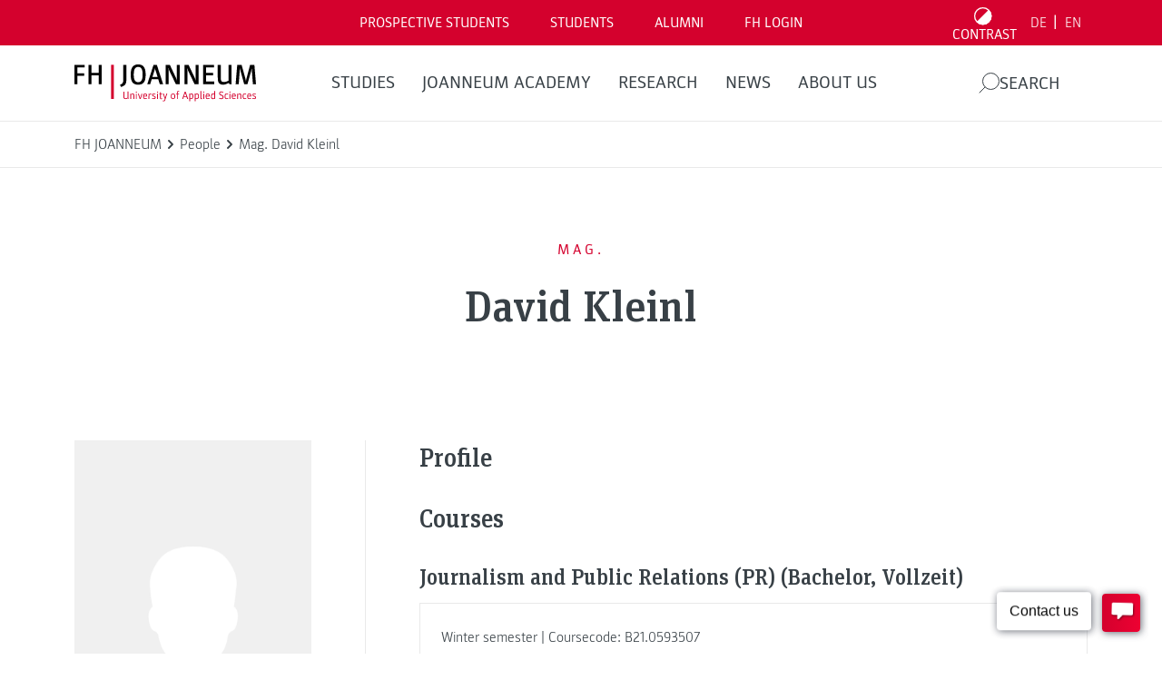

--- FILE ---
content_type: text/html; charset=UTF-8
request_url: https://www.fh-joanneum.at/en/university/person/david-kleinl/
body_size: 47225
content:
<!doctype html>
<html dir="ltr" lang="en-US" prefix="og: https://ogp.me/ns#" style="--header-height: 137px;--major-subpage-header-height: 300px">

<head>
  <meta charset="utf-8">
  <meta name="viewport" content="width=device-width, initial-scale=1">

  <link rel="apple-touch-icon" sizes="180x180" href="https://www.fh-joanneum.at/app/themes/fh/public/images/favicons/apple-touch-icon.73785e.png">
  <link rel="icon" type="image/png" sizes="32x32" href="https://www.fh-joanneum.at/app/themes/fh/public/images/favicons/favicon-32x32.d184d0.png">
  <link rel="icon" type="image/png" sizes="16x16" href="https://www.fh-joanneum.at/app/themes/fh/public/images/favicons/favicon-16x16.f4cf68.png">
  <link rel="manifest" href="https://www.fh-joanneum.at/app/themes/fh/public/images/favicons/site.5ead35.webmanifest">
  <link rel="mask-icon" href="https://www.fh-joanneum.at/app/themes/fh/public/images/favicons/safari-pinned-tab.e17798.svg" color="#5bbad5">
  <link rel="shortcut icon" href="https://www.fh-joanneum.at/app/themes/fh/public/images/favicons/favicon.35101b.ico">
  <meta name="msapplication-TileColor" content="#b91d47">
  <meta name="msapplication-config" content="https://www.fh-joanneum.at/app/themes/fh/public/images/favicons/browserconfig.4e29f5.xml">
  <meta name="theme-color" content="#ffffff">

  <!--
################################
||                            ||
||      fh-joanneum.at        ||
||                            ||
||         created by         ||
||       CONVERSORY Lab       ||
||       conversory.net       ||
||                            ||
################################
    -->
  <title>Mag. David Kleinl - FH JOANNEUM</title>

		<!-- All in One SEO 4.6.2 - aioseo.com -->
		<meta name="robots" content="max-image-preview:large" />
		<link rel="canonical" href="https://www.fh-joanneum.at/en/university/person/david-kleinl/" />
		<link rel="next" href="https://www.fh-joanneum.at/en/university/person/david-kleinl/page/2/" />
		<meta name="generator" content="All in One SEO (AIOSEO) 4.6.2" />
		<meta property="og:locale" content="en_US" />
		<meta property="og:site_name" content="FH JOANNEUM" />
		<meta property="og:type" content="article" />
		<meta property="og:title" content="Mag. David Kleinl - FH JOANNEUM" />
		<meta property="og:url" content="https://www.fh-joanneum.at/en/university/person/david-kleinl/" />
		<meta property="article:published_time" content="2026-01-21T12:14:04+00:00" />
		<meta property="article:modified_time" content="2026-01-21T12:14:04+00:00" />
		<meta name="twitter:card" content="summary_large_image" />
		<meta name="twitter:title" content="Mag. David Kleinl - FH JOANNEUM" />
		<script type="application/ld+json" class="aioseo-schema">
			{"@context":"https:\/\/schema.org","@graph":[{"@type":"BreadcrumbList","@id":"https:\/\/www.fh-joanneum.at\/en\/university\/person\/david-kleinl\/#breadcrumblist","itemListElement":[{"@type":"ListItem","@id":"https:\/\/www.fh-joanneum.at\/en\/#listItem","position":1,"name":"Home","item":"https:\/\/www.fh-joanneum.at\/en\/","nextItem":"https:\/\/www.fh-joanneum.at\/en\/news\/sarahs-study-recommendation-content-strategy\/#listItem"},{"@type":"ListItem","@id":"https:\/\/www.fh-joanneum.at\/en\/news\/sarahs-study-recommendation-content-strategy\/#listItem","position":2,"name":"Sarah's study recommendation: Content Strategy","previousItem":"https:\/\/www.fh-joanneum.at\/en\/#listItem"}]},{"@type":"CollectionPage","@id":"https:\/\/www.fh-joanneum.at\/en\/university\/person\/david-kleinl\/#collectionpage","url":"https:\/\/www.fh-joanneum.at\/en\/university\/person\/david-kleinl\/","name":"Mag. David Kleinl - FH JOANNEUM","inLanguage":"en-US","isPartOf":{"@id":"https:\/\/www.fh-joanneum.at\/en\/#website"},"breadcrumb":{"@id":"https:\/\/www.fh-joanneum.at\/en\/university\/person\/david-kleinl\/#breadcrumblist"}},{"@type":"Organization","@id":"https:\/\/www.fh-joanneum.at\/en\/#organization","name":"FH JOANNEUM","url":"https:\/\/www.fh-joanneum.at\/en\/","logo":{"@type":"ImageObject","url":"https:\/\/cdn3.fh-joanneum.at\/media\/2016\/03\/fotos-und-logos-8-e1582635146848.jpg","@id":"https:\/\/www.fh-joanneum.at\/en\/university\/person\/david-kleinl\/#organizationLogo","width":1654,"height":709,"caption":"FH JOANNEUM - Logo"},"image":{"@id":"https:\/\/www.fh-joanneum.at\/en\/university\/person\/david-kleinl\/#organizationLogo"}},{"@type":"WebSite","@id":"https:\/\/www.fh-joanneum.at\/en\/#website","url":"https:\/\/www.fh-joanneum.at\/en\/","name":"FH JOANNEUM","inLanguage":"en-US","publisher":{"@id":"https:\/\/www.fh-joanneum.at\/en\/#organization"}}]}
		</script>
		<!-- All in One SEO -->

<link rel="alternate" hreflang="de" href="https://www.fh-joanneum.at/" />
<link rel="alternate" hreflang="en" href="https://www.fh-joanneum.at/en/" />
<link rel="alternate" hreflang="x-default" href="https://www.fh-joanneum.at/" />
<script>
window._wpemojiSettings = {"baseUrl":"https:\/\/s.w.org\/images\/core\/emoji\/15.0.3\/72x72\/","ext":".png","svgUrl":"https:\/\/s.w.org\/images\/core\/emoji\/15.0.3\/svg\/","svgExt":".svg","source":{"concatemoji":"https:\/\/www.fh-joanneum.at\/wp\/wp-includes\/js\/wp-emoji-release.min.js?ver=1d0d0f85bcce3630ba811ba7bc9f70ed"}};
/*! This file is auto-generated */
!function(i,n){var o,s,e;function c(e){try{var t={supportTests:e,timestamp:(new Date).valueOf()};sessionStorage.setItem(o,JSON.stringify(t))}catch(e){}}function p(e,t,n){e.clearRect(0,0,e.canvas.width,e.canvas.height),e.fillText(t,0,0);var t=new Uint32Array(e.getImageData(0,0,e.canvas.width,e.canvas.height).data),r=(e.clearRect(0,0,e.canvas.width,e.canvas.height),e.fillText(n,0,0),new Uint32Array(e.getImageData(0,0,e.canvas.width,e.canvas.height).data));return t.every(function(e,t){return e===r[t]})}function u(e,t,n){switch(t){case"flag":return n(e,"\ud83c\udff3\ufe0f\u200d\u26a7\ufe0f","\ud83c\udff3\ufe0f\u200b\u26a7\ufe0f")?!1:!n(e,"\ud83c\uddfa\ud83c\uddf3","\ud83c\uddfa\u200b\ud83c\uddf3")&&!n(e,"\ud83c\udff4\udb40\udc67\udb40\udc62\udb40\udc65\udb40\udc6e\udb40\udc67\udb40\udc7f","\ud83c\udff4\u200b\udb40\udc67\u200b\udb40\udc62\u200b\udb40\udc65\u200b\udb40\udc6e\u200b\udb40\udc67\u200b\udb40\udc7f");case"emoji":return!n(e,"\ud83d\udc26\u200d\u2b1b","\ud83d\udc26\u200b\u2b1b")}return!1}function f(e,t,n){var r="undefined"!=typeof WorkerGlobalScope&&self instanceof WorkerGlobalScope?new OffscreenCanvas(300,150):i.createElement("canvas"),a=r.getContext("2d",{willReadFrequently:!0}),o=(a.textBaseline="top",a.font="600 32px Arial",{});return e.forEach(function(e){o[e]=t(a,e,n)}),o}function t(e){var t=i.createElement("script");t.src=e,t.defer=!0,i.head.appendChild(t)}"undefined"!=typeof Promise&&(o="wpEmojiSettingsSupports",s=["flag","emoji"],n.supports={everything:!0,everythingExceptFlag:!0},e=new Promise(function(e){i.addEventListener("DOMContentLoaded",e,{once:!0})}),new Promise(function(t){var n=function(){try{var e=JSON.parse(sessionStorage.getItem(o));if("object"==typeof e&&"number"==typeof e.timestamp&&(new Date).valueOf()<e.timestamp+604800&&"object"==typeof e.supportTests)return e.supportTests}catch(e){}return null}();if(!n){if("undefined"!=typeof Worker&&"undefined"!=typeof OffscreenCanvas&&"undefined"!=typeof URL&&URL.createObjectURL&&"undefined"!=typeof Blob)try{var e="postMessage("+f.toString()+"("+[JSON.stringify(s),u.toString(),p.toString()].join(",")+"));",r=new Blob([e],{type:"text/javascript"}),a=new Worker(URL.createObjectURL(r),{name:"wpTestEmojiSupports"});return void(a.onmessage=function(e){c(n=e.data),a.terminate(),t(n)})}catch(e){}c(n=f(s,u,p))}t(n)}).then(function(e){for(var t in e)n.supports[t]=e[t],n.supports.everything=n.supports.everything&&n.supports[t],"flag"!==t&&(n.supports.everythingExceptFlag=n.supports.everythingExceptFlag&&n.supports[t]);n.supports.everythingExceptFlag=n.supports.everythingExceptFlag&&!n.supports.flag,n.DOMReady=!1,n.readyCallback=function(){n.DOMReady=!0}}).then(function(){return e}).then(function(){var e;n.supports.everything||(n.readyCallback(),(e=n.source||{}).concatemoji?t(e.concatemoji):e.wpemoji&&e.twemoji&&(t(e.twemoji),t(e.wpemoji)))}))}((window,document),window._wpemojiSettings);
</script>
<style id='wp-emoji-styles-inline-css'>

	img.wp-smiley, img.emoji {
		display: inline !important;
		border: none !important;
		box-shadow: none !important;
		height: 1em !important;
		width: 1em !important;
		margin: 0 0.07em !important;
		vertical-align: -0.1em !important;
		background: none !important;
		padding: 0 !important;
	}
</style>
<link rel='stylesheet' id='wp-block-library-css' href='https://www.fh-joanneum.at/wp/wp-includes/css/dist/block-library/style.min.css?ver=1d0d0f85bcce3630ba811ba7bc9f70ed' media='all' />
<style id='safe-svg-svg-icon-style-inline-css'>
.safe-svg-cover{text-align:center}.safe-svg-cover .safe-svg-inside{display:inline-block;max-width:100%}.safe-svg-cover svg{height:100%;max-height:100%;max-width:100%;width:100%}

</style>
<style id='global-styles-inline-css'>
body{--wp--preset--color--black: #000000;--wp--preset--color--cyan-bluish-gray: #abb8c3;--wp--preset--color--white: #ffffff;--wp--preset--color--pale-pink: #f78da7;--wp--preset--color--vivid-red: #cf2e2e;--wp--preset--color--luminous-vivid-orange: #ff6900;--wp--preset--color--luminous-vivid-amber: #fcb900;--wp--preset--color--light-green-cyan: #7bdcb5;--wp--preset--color--vivid-green-cyan: #00d084;--wp--preset--color--pale-cyan-blue: #8ed1fc;--wp--preset--color--vivid-cyan-blue: #0693e3;--wp--preset--color--vivid-purple: #9b51e0;--wp--preset--gradient--vivid-cyan-blue-to-vivid-purple: linear-gradient(135deg,rgba(6,147,227,1) 0%,rgb(155,81,224) 100%);--wp--preset--gradient--light-green-cyan-to-vivid-green-cyan: linear-gradient(135deg,rgb(122,220,180) 0%,rgb(0,208,130) 100%);--wp--preset--gradient--luminous-vivid-amber-to-luminous-vivid-orange: linear-gradient(135deg,rgba(252,185,0,1) 0%,rgba(255,105,0,1) 100%);--wp--preset--gradient--luminous-vivid-orange-to-vivid-red: linear-gradient(135deg,rgba(255,105,0,1) 0%,rgb(207,46,46) 100%);--wp--preset--gradient--very-light-gray-to-cyan-bluish-gray: linear-gradient(135deg,rgb(238,238,238) 0%,rgb(169,184,195) 100%);--wp--preset--gradient--cool-to-warm-spectrum: linear-gradient(135deg,rgb(74,234,220) 0%,rgb(151,120,209) 20%,rgb(207,42,186) 40%,rgb(238,44,130) 60%,rgb(251,105,98) 80%,rgb(254,248,76) 100%);--wp--preset--gradient--blush-light-purple: linear-gradient(135deg,rgb(255,206,236) 0%,rgb(152,150,240) 100%);--wp--preset--gradient--blush-bordeaux: linear-gradient(135deg,rgb(254,205,165) 0%,rgb(254,45,45) 50%,rgb(107,0,62) 100%);--wp--preset--gradient--luminous-dusk: linear-gradient(135deg,rgb(255,203,112) 0%,rgb(199,81,192) 50%,rgb(65,88,208) 100%);--wp--preset--gradient--pale-ocean: linear-gradient(135deg,rgb(255,245,203) 0%,rgb(182,227,212) 50%,rgb(51,167,181) 100%);--wp--preset--gradient--electric-grass: linear-gradient(135deg,rgb(202,248,128) 0%,rgb(113,206,126) 100%);--wp--preset--gradient--midnight: linear-gradient(135deg,rgb(2,3,129) 0%,rgb(40,116,252) 100%);--wp--preset--font-size--small: 13px;--wp--preset--font-size--medium: 20px;--wp--preset--font-size--large: 36px;--wp--preset--font-size--x-large: 42px;--wp--preset--spacing--20: 0.44rem;--wp--preset--spacing--30: 0.67rem;--wp--preset--spacing--40: 1rem;--wp--preset--spacing--50: 1.5rem;--wp--preset--spacing--60: 2.25rem;--wp--preset--spacing--70: 3.38rem;--wp--preset--spacing--80: 5.06rem;--wp--preset--shadow--natural: 6px 6px 9px rgba(0, 0, 0, 0.2);--wp--preset--shadow--deep: 12px 12px 50px rgba(0, 0, 0, 0.4);--wp--preset--shadow--sharp: 6px 6px 0px rgba(0, 0, 0, 0.2);--wp--preset--shadow--outlined: 6px 6px 0px -3px rgba(255, 255, 255, 1), 6px 6px rgba(0, 0, 0, 1);--wp--preset--shadow--crisp: 6px 6px 0px rgba(0, 0, 0, 1);}body { margin: 0; }.wp-site-blocks > .alignleft { float: left; margin-right: 2em; }.wp-site-blocks > .alignright { float: right; margin-left: 2em; }.wp-site-blocks > .aligncenter { justify-content: center; margin-left: auto; margin-right: auto; }:where(.is-layout-flex){gap: 0.5em;}:where(.is-layout-grid){gap: 0.5em;}body .is-layout-flow > .alignleft{float: left;margin-inline-start: 0;margin-inline-end: 2em;}body .is-layout-flow > .alignright{float: right;margin-inline-start: 2em;margin-inline-end: 0;}body .is-layout-flow > .aligncenter{margin-left: auto !important;margin-right: auto !important;}body .is-layout-constrained > .alignleft{float: left;margin-inline-start: 0;margin-inline-end: 2em;}body .is-layout-constrained > .alignright{float: right;margin-inline-start: 2em;margin-inline-end: 0;}body .is-layout-constrained > .aligncenter{margin-left: auto !important;margin-right: auto !important;}body .is-layout-constrained > :where(:not(.alignleft):not(.alignright):not(.alignfull)){max-width: var(--wp--style--global--content-size);margin-left: auto !important;margin-right: auto !important;}body .is-layout-constrained > .alignwide{max-width: var(--wp--style--global--wide-size);}body .is-layout-flex{display: flex;}body .is-layout-flex{flex-wrap: wrap;align-items: center;}body .is-layout-flex > *{margin: 0;}body .is-layout-grid{display: grid;}body .is-layout-grid > *{margin: 0;}body{padding-top: 0px;padding-right: 0px;padding-bottom: 0px;padding-left: 0px;}a:where(:not(.wp-element-button)){text-decoration: underline;}.wp-element-button, .wp-block-button__link{background-color: #32373c;border-width: 0;color: #fff;font-family: inherit;font-size: inherit;line-height: inherit;padding: calc(0.667em + 2px) calc(1.333em + 2px);text-decoration: none;}.has-black-color{color: var(--wp--preset--color--black) !important;}.has-cyan-bluish-gray-color{color: var(--wp--preset--color--cyan-bluish-gray) !important;}.has-white-color{color: var(--wp--preset--color--white) !important;}.has-pale-pink-color{color: var(--wp--preset--color--pale-pink) !important;}.has-vivid-red-color{color: var(--wp--preset--color--vivid-red) !important;}.has-luminous-vivid-orange-color{color: var(--wp--preset--color--luminous-vivid-orange) !important;}.has-luminous-vivid-amber-color{color: var(--wp--preset--color--luminous-vivid-amber) !important;}.has-light-green-cyan-color{color: var(--wp--preset--color--light-green-cyan) !important;}.has-vivid-green-cyan-color{color: var(--wp--preset--color--vivid-green-cyan) !important;}.has-pale-cyan-blue-color{color: var(--wp--preset--color--pale-cyan-blue) !important;}.has-vivid-cyan-blue-color{color: var(--wp--preset--color--vivid-cyan-blue) !important;}.has-vivid-purple-color{color: var(--wp--preset--color--vivid-purple) !important;}.has-black-background-color{background-color: var(--wp--preset--color--black) !important;}.has-cyan-bluish-gray-background-color{background-color: var(--wp--preset--color--cyan-bluish-gray) !important;}.has-white-background-color{background-color: var(--wp--preset--color--white) !important;}.has-pale-pink-background-color{background-color: var(--wp--preset--color--pale-pink) !important;}.has-vivid-red-background-color{background-color: var(--wp--preset--color--vivid-red) !important;}.has-luminous-vivid-orange-background-color{background-color: var(--wp--preset--color--luminous-vivid-orange) !important;}.has-luminous-vivid-amber-background-color{background-color: var(--wp--preset--color--luminous-vivid-amber) !important;}.has-light-green-cyan-background-color{background-color: var(--wp--preset--color--light-green-cyan) !important;}.has-vivid-green-cyan-background-color{background-color: var(--wp--preset--color--vivid-green-cyan) !important;}.has-pale-cyan-blue-background-color{background-color: var(--wp--preset--color--pale-cyan-blue) !important;}.has-vivid-cyan-blue-background-color{background-color: var(--wp--preset--color--vivid-cyan-blue) !important;}.has-vivid-purple-background-color{background-color: var(--wp--preset--color--vivid-purple) !important;}.has-black-border-color{border-color: var(--wp--preset--color--black) !important;}.has-cyan-bluish-gray-border-color{border-color: var(--wp--preset--color--cyan-bluish-gray) !important;}.has-white-border-color{border-color: var(--wp--preset--color--white) !important;}.has-pale-pink-border-color{border-color: var(--wp--preset--color--pale-pink) !important;}.has-vivid-red-border-color{border-color: var(--wp--preset--color--vivid-red) !important;}.has-luminous-vivid-orange-border-color{border-color: var(--wp--preset--color--luminous-vivid-orange) !important;}.has-luminous-vivid-amber-border-color{border-color: var(--wp--preset--color--luminous-vivid-amber) !important;}.has-light-green-cyan-border-color{border-color: var(--wp--preset--color--light-green-cyan) !important;}.has-vivid-green-cyan-border-color{border-color: var(--wp--preset--color--vivid-green-cyan) !important;}.has-pale-cyan-blue-border-color{border-color: var(--wp--preset--color--pale-cyan-blue) !important;}.has-vivid-cyan-blue-border-color{border-color: var(--wp--preset--color--vivid-cyan-blue) !important;}.has-vivid-purple-border-color{border-color: var(--wp--preset--color--vivid-purple) !important;}.has-vivid-cyan-blue-to-vivid-purple-gradient-background{background: var(--wp--preset--gradient--vivid-cyan-blue-to-vivid-purple) !important;}.has-light-green-cyan-to-vivid-green-cyan-gradient-background{background: var(--wp--preset--gradient--light-green-cyan-to-vivid-green-cyan) !important;}.has-luminous-vivid-amber-to-luminous-vivid-orange-gradient-background{background: var(--wp--preset--gradient--luminous-vivid-amber-to-luminous-vivid-orange) !important;}.has-luminous-vivid-orange-to-vivid-red-gradient-background{background: var(--wp--preset--gradient--luminous-vivid-orange-to-vivid-red) !important;}.has-very-light-gray-to-cyan-bluish-gray-gradient-background{background: var(--wp--preset--gradient--very-light-gray-to-cyan-bluish-gray) !important;}.has-cool-to-warm-spectrum-gradient-background{background: var(--wp--preset--gradient--cool-to-warm-spectrum) !important;}.has-blush-light-purple-gradient-background{background: var(--wp--preset--gradient--blush-light-purple) !important;}.has-blush-bordeaux-gradient-background{background: var(--wp--preset--gradient--blush-bordeaux) !important;}.has-luminous-dusk-gradient-background{background: var(--wp--preset--gradient--luminous-dusk) !important;}.has-pale-ocean-gradient-background{background: var(--wp--preset--gradient--pale-ocean) !important;}.has-electric-grass-gradient-background{background: var(--wp--preset--gradient--electric-grass) !important;}.has-midnight-gradient-background{background: var(--wp--preset--gradient--midnight) !important;}.has-small-font-size{font-size: var(--wp--preset--font-size--small) !important;}.has-medium-font-size{font-size: var(--wp--preset--font-size--medium) !important;}.has-large-font-size{font-size: var(--wp--preset--font-size--large) !important;}.has-x-large-font-size{font-size: var(--wp--preset--font-size--x-large) !important;}
.wp-block-navigation a:where(:not(.wp-element-button)){color: inherit;}
:where(.wp-block-post-template.is-layout-flex){gap: 1.25em;}:where(.wp-block-post-template.is-layout-grid){gap: 1.25em;}
:where(.wp-block-columns.is-layout-flex){gap: 2em;}:where(.wp-block-columns.is-layout-grid){gap: 2em;}
.wp-block-pullquote{font-size: 1.5em;line-height: 1.6;}
</style>
<link rel='stylesheet' id='fhin-css' href='https://www.fh-joanneum.at/app/plugins/fhin/public/css/fhin-public.css?ver=1.0.0' media='all' />
<link rel='stylesheet' id='wpml-blocks-css' href='https://www.fh-joanneum.at/app/plugins/sitepress-multilingual-cms/dist/css/blocks/styles.css?ver=4.6.9' media='all' />
<link rel='stylesheet' id='wpml-legacy-horizontal-list-0-css' href='https://www.fh-joanneum.at/app/plugins/sitepress-multilingual-cms/templates/language-switchers/legacy-list-horizontal/style.min.css?ver=1' media='all' />
<link rel='stylesheet' id='newsletter-css' href='https://www.fh-joanneum.at/app/plugins/newsletter/style.css?ver=8.3.1' media='all' />
<link rel='stylesheet' id='borlabs-cookie-custom-css' href='https://www.fh-joanneum.at/app/cache/borlabs-cookie/1/borlabs-cookie-1-en.css?ver=3.0.1-79' media='all' />
<link rel='stylesheet' id='app/0-css' href='https://www.fh-joanneum.at/app/themes/fh/public/css/app.86f170.css' media='all' />
<script id="wpml-cookie-js-extra">
var wpml_cookies = {"wp-wpml_current_language":{"value":"en","expires":1,"path":"\/"}};
var wpml_cookies = {"wp-wpml_current_language":{"value":"en","expires":1,"path":"\/"}};
</script>
<script src="https://www.fh-joanneum.at/app/plugins/sitepress-multilingual-cms/res/js/cookies/language-cookie.js?ver=4.6.9" id="wpml-cookie-js" defer data-wp-strategy="defer"></script>
<script src="https://www.fh-joanneum.at/wp/wp-includes/js/jquery/jquery.min.js?ver=3.7.1" id="jquery-core-js"></script>
<script src="https://www.fh-joanneum.at/wp/wp-includes/js/jquery/jquery-migrate.min.js?ver=3.4.1" id="jquery-migrate-js"></script>
<script src="https://www.fh-joanneum.at/app/plugins/fhin/public/js/fhin-public.js?ver=1.0.0" id="fhin-js"></script>
<script data-no-optimize="1" data-no-minify="1" data-cfasync="false" src="https://www.fh-joanneum.at/app/cache/borlabs-cookie/1/borlabs-cookie-config-en.json.js?ver=3.0.1-144" id="borlabs-cookie-config-js"></script>
<script data-no-optimize="1" data-no-minify="1" data-cfasync="false" type='module' src="https://www.fh-joanneum.at/app/plugins/borlabs-cookie/assets/javascript/borlabs-cookie-prioritize.min.js?ver=3.0.1-144" id="borlabs-cookie-prioritize-js"></script>
<link rel="https://api.w.org/" href="https://www.fh-joanneum.at/en/wp-json/" /><link rel="EditURI" type="application/rsd+xml" title="RSD" href="https://www.fh-joanneum.at/wp/xmlrpc.php?rsd" />

<meta name="generator" content="WPML ver:4.6.9 stt:1,3;" />
<!-- Analytics by WP Statistics v14.8.1 - https://wp-statistics.com/ -->
<script data-borlabs-cookie-script-blocker-ignore>
if ('{{ iab-tcf-enabled }}' === '1' && ('0' === '1' || '1' === '1')) {
	window['gtag_enable_tcf_support'] = true;
}
window.dataLayer = window.dataLayer || [];
if (typeof gtag !== 'function') { function gtag(){dataLayer.push(arguments);} }
gtag('set', 'developer_id.dYjRjMm', true);
if('0' === '1' || '1' === '1') {
	gtag('consent', 'default', {
		'ad_storage': 'denied',
		'ad_user_data': 'denied',
		'ad_personalization': 'denied',
		'analytics_storage': 'denied',
		'functionality_storage': 'denied',
		'personalization_storage': 'denied',
		'security_storage': 'denied',
		'wait_for_update': 500,
    });
}
if('0' === '1') {
    gtag("js", new Date());
    gtag("config", "UA-xxx", { "anonymize_ip": true });

    (function (w, d, s, i) {
    var f = d.getElementsByTagName(s)[0],
        j = d.createElement(s);
    j.async = true;
    j.src =
        "https://www.googletagmanager.com/gtag/js?id=" + i;
    f.parentNode.insertBefore(j, f);
    })(window, document, "script", "UA-xxx");
}
</script><script data-no-optimize="1" data-no-minify="1" data-cfasync="false" data-borlabs-cookie-script-blocker-ignore>
if ('{{ iab-tcf-enabled }}' === '1' && ('0' === '1' || '1' === '1')) {
	window['gtag_enable_tcf_support'] = true;
}
if('1' === '1' || '0' === '1') {
	window.dataLayer = window.dataLayer || [];
	if (typeof gtag !== 'function') { function gtag(){dataLayer.push(arguments);} }
	gtag('consent', 'default', {
		'ad_storage': 'denied',
		'ad_user_data': 'denied',
		'ad_personalization': 'denied',
		'analytics_storage': 'denied',
		'functionality_storage': 'denied',
		'personalization_storage': 'denied',
		'security_storage': 'denied',
		'wait_for_update': 500,
    });
}
if ('0' === '1') {
	document.addEventListener('borlabs-cookie-after-init', function () {
		window.BorlabsCookie.Unblock.unblockScriptBlockerId('google-analytics-four');
	});
}
</script><script data-no-optimize="1" data-no-minify="1" data-cfasync="false" data-borlabs-cookie-script-blocker-ignore>
	if ('{{ iab-tcf-enabled }}' === '1' && '1' === '1') {
		window['gtag_enable_tcf_support'] = true;
	}
	window.dataLayer = window.dataLayer || [];
	if (typeof gtag !== 'function') { function gtag(){dataLayer.push(arguments);} }
	gtag('set', 'developer_id.dYjRjMm', true);
	if ('1' === '1') {
		gtag('consent', 'default', {
			'ad_storage': 'denied',
			'ad_user_data': 'denied',
			'ad_personalization': 'denied',
			'analytics_storage': 'denied',
			'functionality_storage': 'denied',
			'personalization_storage': 'denied',
			'security_storage': 'denied',
			'wait_for_update': 500,
		});
		gtag('set', 'ads_data_redaction', true);
	}
	
	if('0' === '1') {
		var url = new URL(window.location.href);
				
		if ((url.searchParams.has('gtm_debug') && url.searchParams.get('gtm_debug') !== '') || document.cookie.indexOf('__TAG_ASSISTANT=') !== -1 || document.documentElement.hasAttribute('data-tag-assistant-present')) {
			(function(w,d,s,l,i){w[l]=w[l]||[];w[l].push({"gtm.start":
new Date().getTime(),event:"gtm.js"});var f=d.getElementsByTagName(s)[0],
j=d.createElement(s),dl=l!="dataLayer"?"&l="+l:"";j.async=true;j.src=
"https://www.googletagmanager.com/gtm.js?id="+i+dl;f.parentNode.insertBefore(j,f);
})(window,document,"script","dataLayer","GTM-57Z6DDX");
		} else {
			(function(w,d,s,l,i){w[l]=w[l]||[];w[l].push({"gtm.start":
new Date().getTime(),event:"gtm.js"});var f=d.getElementsByTagName(s)[0],
j=d.createElement(s),dl=l!="dataLayer"?"&l="+l:"";j.async=true;j.src=
"{{ upload-dir }}/"+i+'.js?ver={{ gtm-local-cache-version }}';f.parentNode.insertBefore(j,f);
})(window,document,"script","dataLayer","GTM-57Z6DDX");
		}
  	}
  	
	(function () {
		var serviceGroupActive = function (serviceGroup) {
			if (typeof(BorlabsCookie.ServiceGroups.serviceGroups[serviceGroup]) === 'undefined') {
				return false;
			}

			if (typeof(BorlabsCookie.Cookie.getPluginCookie().consents[serviceGroup]) === 'undefined') {
				return false;
			}
			var consents = BorlabsCookie.Cookie.getPluginCookie().consents[serviceGroup];
			for (var service of BorlabsCookie.ServiceGroups.serviceGroups[serviceGroup].serviceIds) {
				if (!consents.includes(service)) {
					return false;
				}
			}
			return true;
		};
		var borlabsCookieConsentChangeHandler = function () {
			window.dataLayer = window.dataLayer || [];
			if (typeof gtag !== 'function') { function gtag(){dataLayer.push(arguments);} }
			
			if ('1' === '1') {
				if ('{{ iab-tcf-enabled }}' === '1') {
					gtag('consent', 'update', {
						'analytics_storage': serviceGroupActive('statistics') === true ? 'granted' : 'denied',
						'functionality_storage': serviceGroupActive('statistics') === true ? 'granted' : 'denied',
						'personalization_storage': serviceGroupActive('marketing') === true ? 'granted' : 'denied',
						'security_storage': serviceGroupActive('statistics') === true ? 'granted' : 'denied',
					});
				} else {
					gtag('consent', 'update', {
						'ad_storage': serviceGroupActive('marketing') === true ? 'granted' : 'denied',
						'ad_user_data': serviceGroupActive('marketing') === true ? 'granted' : 'denied',
						'ad_personalization': serviceGroupActive('marketing') === true ? 'granted' : 'denied',
						'analytics_storage': serviceGroupActive('statistics') === true ? 'granted' : 'denied',
						'functionality_storage': serviceGroupActive('statistics') === true ? 'granted' : 'denied',
						'personalization_storage': serviceGroupActive('marketing') === true ? 'granted' : 'denied',
						'security_storage': serviceGroupActive('statistics') === true ? 'granted' : 'denied',
					});
				}
			}
			
			var consents = BorlabsCookie.Cookie.getPluginCookie().consents;
			for (var serviceGroup in consents) {
				for (var service of consents[serviceGroup]) {
					if (!window.BorlabsCookieGtmPackageSentEvents.includes(service) && service !== 'borlabs-cookie') {
						window.dataLayer.push({
							event: 'borlabs-cookie-opt-in-'+service,
						});
						window.BorlabsCookieGtmPackageSentEvents.push(service);
					}
				}
			}
		  	var afterConsentsEvent = document.createEvent('Event');
		    afterConsentsEvent.initEvent('borlabs-cookie-google-tag-manager-after-consents', true, true);
		  	document.dispatchEvent(afterConsentsEvent);
		};
		window.BorlabsCookieGtmPackageSentEvents = [];
		document.addEventListener('borlabs-cookie-consent-saved', borlabsCookieConsentChangeHandler);
		document.addEventListener('borlabs-cookie-handle-unblock', borlabsCookieConsentChangeHandler);
	})();
</script><link rel="icon" href="https://cdn3.fh-joanneum.at/media/2023/11/cropped-favicon-192x192-1-32x32.png" sizes="32x32" />
<link rel="icon" href="https://cdn3.fh-joanneum.at/media/2023/11/cropped-favicon-192x192-1-192x192.png" sizes="192x192" />
<link rel="apple-touch-icon" href="https://cdn3.fh-joanneum.at/media/2023/11/cropped-favicon-192x192-1-180x180.png" />
<meta name="msapplication-TileImage" content="https://cdn3.fh-joanneum.at/media/2023/11/cropped-favicon-192x192-1-270x270.png" />
  <style type="text/css">
    body {
      opacity: 0.01;
    }
  </style>
</head>

<body class="blog wp-embed-responsive show-chat">
    
  <div id="app">
    <a
    class="visually-hidden-focusable"
    href="#main"
>
    Skip to content
</a>

<header
    class="banner"
    x-data="navigation"
    x-init="init()"
>
    <div class="desktop-navigation">

        <div class="top-menu">
            <div class="container-fluid fh-bg-color">
                <div class="container-xl">
                    <div class="row">
                        <div class="col-12">
                            <div class="top-menu-wrapper">
                                <div class="top-menu-nav">
                                                                                                                        <button
                                                @click="toggleSubMenu('submenu-prospective-students')"
                                                :aria-expanded="isSubMenuActive('submenu-prospective-students')"
                                                :aria-controls="'submenu-prospective-students'"
                                                :id="'submenu-prospective-students-trigger'"
                                                aria-haspopup="true"
                                            >PROSPECTIVE STUDENTS</button>
                                                                                    <button
                                                @click="toggleSubMenu('submenu-students')"
                                                :aria-expanded="isSubMenuActive('submenu-students')"
                                                :aria-controls="'submenu-students'"
                                                :id="'submenu-students-trigger'"
                                                aria-haspopup="true"
                                            >STUDENTS</button>
                                                                                    <button
                                                @click="toggleSubMenu('submenu-alumni')"
                                                :aria-expanded="isSubMenuActive('submenu-alumni')"
                                                :aria-controls="'submenu-alumni'"
                                                :id="'submenu-alumni-trigger'"
                                                aria-haspopup="true"
                                            >ALUMNI</button>
                                                                                    <button
                                                @click="toggleSubMenu('submenu-fh-login')"
                                                :aria-expanded="isSubMenuActive('submenu-fh-login')"
                                                :aria-controls="'submenu-fh-login'"
                                                :id="'submenu-fh-login-trigger'"
                                                aria-haspopup="true"
                                            >FH LOGIN</button>
                                                                                                            </div>
                                <div class="top-menu-extras">
                                    <button
                                        @click="toggleHighContrast()"
                                        type="button"
                                        class="contrast-switcher-button"
                                        aria-label="Toggle high contrast mode"
                                    >
                                        <div class="icon">
                                            <svg class="light" id="contrast-light" viewBox="0 0 17 17" xmlns="http://www.w3.org/2000/svg">
  <g id="Gruppe_2" data-name="Gruppe 2" transform="translate(-1174 -22)">
    <path id="Pfad_60" data-name="Pfad 60" d="M7.5,0A7.5,7.5,0,1,1,0,7.5,7.5,7.5,0,0,1,7.5,0Z" transform="translate(1174 22)" fill="#fff"></path>
    <path id="Differenzmenge_1" data-name="Differenzmenge 1" d="M8.841,19.443h0a7.5,7.5,0,0,1,10.6-10.6l-10.6,10.6Z" transform="translate(1167.201 15.201)" fill="#d4002d"></path>
    <g id="Ellipse_4" data-name="Ellipse 4" transform="translate(1174 22)" fill="none" stroke="#fff" stroke-width="1">
      <circle cx="7.5" cy="7.5" r="7.5" stroke="none"></circle>
      <circle cx="7.5" cy="7.5" r="7" fill="none"></circle>
    </g>
  </g>
</svg>                                            <svg class="dark" id="contrast-dark" viewBox="0 0 17 17" xmlns="http://www.w3.org/2000/svg">
  <g id="Gruppe_2" data-name="Gruppe 2" transform="translate(-1174 -22)">
    <path id="Pfad_60" data-name="Pfad 60" d="M7.5,0A7.5,7.5,0,1,1,0,7.5,7.5,7.5,0,0,1,7.5,0Z" transform="translate(1174 22)" fill="#000"></path>
    <path id="Differenzmenge_1" data-name="Differenzmenge 1" d="M8.841,19.443h0a7.5,7.5,0,0,1,10.6-10.6l-10.6,10.6Z" transform="translate(1167.201 15.201)" fill="#fff"></path>
    <g id="Ellipse_4" data-name="Ellipse 4" transform="translate(1174 22)" fill="none" stroke="#fff" stroke-width="1">
      <circle cx="7.5" cy="7.5" r="7.5" stroke="none"></circle>
      <circle cx="7.5" cy="7.5" r="7" fill="none"></circle>
    </g>
  </g>
</svg>                                        </div>
                                        <span class="text-uppercase">Contrast</span>
                                    </button>
                                    <div class="language-selector">
                                        <div class="custom-language-switcher">
                    <a
                href="https://www.fh-joanneum.at/hochschule/person/david-kleinl"
                class=""
            >DE</a>
                            <span class="seperator"> | </span>
                                <a
                href="https://www.fh-joanneum.at/en/university/person/david-kleinl"
                class="active"
            >EN</a>
                        </div>
                                    </div>
                                </div>
                            </div>
                        </div>
                    </div>
                </div>
            </div>
        </div>

        <div class="main-menu">
            <div class="container-fluid bg-glass">
                <div class="container-xl">
                    <div class="row">
                        <div class="col-12">
                            <div class="main-menu-wrapper">
                                <div class="main-menu-home">
                                    <a href="https://www.fh-joanneum.at/en/">
                                        <svg xmlns="http://www.w3.org/2000/svg" viewBox="0 0 283.4 57" width="283.4" height="57">
  <style>
    .st0{fill:#D4002D;} .st1{fill:#000000;}
  </style>
  <path class="st0" d="M76.4 49.1v-7.3h1.4v7.3c0 2.5.4 3.1 2.2 3.1.6 0 1.2-.2 1.5-.3l1.5-.6v-9.6h1.4v9.7c0 .6.1 1.8.1 1.8h-1c-.1-.2-.3-.4-.4-.8l-1.6.7c-.4.2-1.1.4-1.7.4-2.6 0-3.4-1.2-3.4-4.4zM87.2 46.7c0-.6-.1-1.7-.1-1.7h.9c.2.2.2.4.4.8l1.5-.7c.4-.2.8-.3 1.3-.3 1.3 0 2.2.7 2.2 2.5v6.1h-1.3v-5.6c0-1.3-.2-1.8-1.2-1.8-.5 0-.8.1-.8.1l-1.6.7v6.6h-1.3v-6.7zM95.7 42.6c0-.5.4-.9.9-.9s.9.4.9.9-.4.9-.9.9-.9-.4-.9-.9zm.2 2.4h1.3v8.4h-1.3V45zM99 45h1.4l2.2 6.6.1.5.1-.5 1.9-6.6h1.3l-2.6 8.4h-1.5L99 45zM107.1 49.2c0-4 2-4.5 3.2-4.5 1.4 0 3.2.5 3.2 3.6v1.1h-5.1c.1 2.4.7 2.9 1.9 2.9s2.5-.6 2.5-.6l.4 1s-1.3.8-3.2.8c-1.1 0-2.9-.4-2.9-4.3zm5.1-.9c0-1.9-.8-2.5-1.8-2.5-1.2 0-1.9.8-1.9 2.5h3.7zM115.7 46.5c0-.4-.1-1.5-.1-1.5h.9c.1.3.3.7.4 1.1l1.1-.9c.3-.2.6-.4 1.2-.4.3 0 .6.1.8.2l-.4 1.2c-.2 0-.4-.1-.6-.1-.4 0-.6.2-.7.2l-1.4.9v6.2h-1.3l.1-6.9zM120.9 52.7l.4-1s1.3.6 2.5.6c.8 0 1.7-.1 1.7-1.2 0-.4-.2-.9-.7-1.1-.6-.3-1.5-.6-2.3-1-.8-.4-1.3-1-1.3-2.1 0-1.4 1-2.2 2.6-2.2.9 0 1.9.2 2.7.7l-.4 1c-.6-.4-1.5-.6-2.3-.6-1 0-1.4.4-1.4 1.1 0 .4.2.7.5.9.7.4 1.7.7 2.6 1.2.7.4 1.3.9 1.3 2.1 0 1.7-1.2 2.4-2.7 2.4-1.9 0-3.2-.8-3.2-.8zM128.8 42.6c0-.5.4-.9.9-.9s.9.4.9.9-.4.9-.9.9-.9-.4-.9-.9zm.2 2.4h1.3v8.4H129V45zM133.5 51.2V46h-1.3v-1h1.3v-2.1l1.3-.2V45h2v1.1h-2v5.2c0 1 .1 1.2.8 1.2.5 0 1.2-.2 1.2-.2l.3.9s-1 .4-1.7.4c-1.4-.1-1.9-.5-1.9-2.4zM137.7 56.7l.3-1s.6.2 1.1.2c.8 0 1.1-.4 1.4-1.1l.5-1.6-3-8.4h1.4l2.1 6.1.1.5.1-.5 1.9-6.1h1.3l-3.3 10.5c-.4 1.2-1.1 1.6-2.1 1.6-1 .1-1.8-.2-1.8-.2zM150.4 49.2c0-3.8 2.1-4.5 3.5-4.5s3.5.7 3.5 4.5c0 3.7-2.1 4.3-3.5 4.3-1.5 0-3.5-.6-3.5-4.3zm5.6 0c0-2.5-.9-3.4-2.2-3.4-1.2 0-2.1.9-2.1 3.4s.9 3.2 2.2 3.2c1.2 0 2.1-.6 2.1-3.2zM160 46.1h-1.3V45h1.3v-1.8c0-1.5.7-2.3 1.9-2.3.9 0 1.7.3 1.7.3l-.3.9s-.6-.2-1.2-.2-.9.4-.9 1.4V45h2v1.1h-2v7.3H160v-7.3zM172.2 41.8h1.4l3.9 11.5H176l-1.1-3.1h-4.3l-1 3.1h-1.4l4-11.5zm2.4 7.2l-1.6-4.9-.1-.8-.1.8L171 49h3.6zM179.2 46.7c0-.6-.1-1.8-.1-1.8h.9l.3.6 1.6-.6s.5-.2 1.1-.2c1.5 0 2.6 1.1 2.6 4.4 0 3.7-2 4.4-3.3 4.4-.8 0-1.4-.2-1.8-.5v3.7l-1.3.3V46.7zm5.1 2.4c0-1.6-.4-3.2-1.4-3.2-.5 0-.9.2-.9.2l-1.5.5v5.3c.3.2.7.5 1.6.5 1.3 0 2.2-.8 2.2-3.3zM187.9 46.7c0-.6-.1-1.8-.1-1.8h.9l.3.6 1.6-.6s.5-.2 1.1-.2c1.5 0 2.6 1.1 2.6 4.4 0 3.7-2 4.4-3.3 4.4-.8 0-1.4-.2-1.8-.5v3.7l-1.3.3V46.7zm5.1 2.4c0-1.6-.4-3.2-1.4-3.2-.5 0-.9.2-.9.2l-1.5.5v5.3c.3.2.7.5 1.6.5 1.3 0 2.2-.8 2.2-3.3zM196.6 51.3V41.1l1.3-.3v10.4c0 .8.1 1.2.5 1.2s.8-.1.8-.1l.3.9s-.6.4-1.4.4c-1.1-.1-1.5-.7-1.5-2.3zM201 42.6c0-.5.4-.9.9-.9s.9.4.9.9-.4.9-.9.9-.9-.4-.9-.9zm.2 2.4h1.3v8.4h-1.3V45zM204.8 49.2c0-4 2-4.5 3.2-4.5 1.4 0 3.2.5 3.2 3.6v1.1h-5.1c.1 2.4.7 2.9 1.9 2.9s2.5-.6 2.5-.6l.4 1s-1.3.8-3.2.8c-1.2 0-2.9-.4-2.9-4.3zm5-.9c0-1.9-.8-2.5-1.8-2.5-1.2 0-1.9.8-1.9 2.5h3.7zM213.1 49.1c0-3.8 1.9-4.4 3.4-4.4.8 0 1.5.3 1.8.6v-4.2l1.3-.3v10.7c0 .6.1 1.8.1 1.8h-.9l-.3-.6-1.8.7c-.3.1-.6.2-.9.2-1.6-.1-2.7-1.2-2.7-4.5zm3.5 3.2l1.7-.5v-5.3c-.3-.2-.8-.6-1.6-.6-1.3 0-2.3.7-2.3 3.3 0 1 .1 3.2 1.4 3.2.4 0 .8-.1.8-.1zM225.7 52.7l.4-1.1c.7.3 1.7.7 3 .7 1.4 0 2.2-.6 2.2-1.9 0-1.1-.5-1.6-1.1-1.9-.9-.4-1.6-.6-2.6-1.1-1.1-.5-1.7-1.2-1.7-2.8 0-1.9 1.3-3 3.2-3 1.2 0 2.3.4 3.3.8l-.5 1.1c-.8-.3-1.7-.7-2.8-.7-1.3 0-1.9.7-1.9 1.8 0 .8.4 1.3.9 1.5.9.5 1.6.7 2.7 1.2 1 .5 2 1.3 2 3.1 0 2-1.4 3.2-3.5 3.2-1.7-.1-2.9-.6-3.6-.9zM234.4 49c0-3.9 2.1-4.3 3.2-4.3s2 .3 2.4.5l-.4 1c-.4-.2-1.1-.4-2-.4-1.2 0-1.9.9-1.9 3.2 0 2.3.6 3.3 1.9 3.3 1 0 1.8-.3 2.2-.5l.4 1c-.5.3-1.4.7-2.8.7s-3-.5-3-4.5zM241.8 42.6c0-.5.4-.9.9-.9s.9.4.9.9-.4.9-.9.9-.9-.4-.9-.9zm.2 2.4h1.3v8.4H242V45zM245.5 49.2c0-4 2-4.5 3.2-4.5 1.4 0 3.2.5 3.2 3.6v1.1h-5.1c.1 2.4.7 2.9 1.9 2.9s2.5-.6 2.5-.6l.4 1s-1.3.8-3.2.8c-1.1 0-2.9-.4-2.9-4.3zm5.1-.9c0-1.9-.8-2.5-1.8-2.5-1.2 0-1.9.8-1.9 2.5h3.7zM254.2 46.7c0-.6-.1-1.7-.1-1.7h.9l.4.8 1.5-.7c.4-.2.8-.3 1.3-.3 1.3 0 2.2.7 2.2 2.5v6.1H259v-5.6c0-1.3-.2-1.8-1.2-1.8-.5 0-.8.1-.8.1l-1.6.7v6.6h-1.3v-6.7zM262.5 49c0-3.9 2.1-4.3 3.2-4.3s2 .3 2.4.5l-.4 1c-.4-.2-1.1-.4-2-.4-1.2 0-1.9.9-1.9 3.2 0 2.3.6 3.3 1.9 3.3 1 0 1.8-.3 2.2-.5l.4 1c-.5.3-1.4.7-2.8.7s-3-.5-3-4.5zM269.7 49.2c0-4 2-4.5 3.2-4.5 1.4 0 3.2.5 3.2 3.6v1.1H271c.1 2.4.7 2.9 1.9 2.9s2.5-.6 2.5-.6l.4 1s-1.3.8-3.2.8c-1.2 0-2.9-.4-2.9-4.3zm5-.9c0-1.9-.8-2.5-1.8-2.5-1.2 0-1.9.8-1.9 2.5h3.7zM277.6 52.7l.4-1s1.3.6 2.5.6c.8 0 1.7-.1 1.7-1.2 0-.4-.2-.9-.7-1.1-.6-.3-1.5-.6-2.3-1-.8-.4-1.3-1-1.3-2.1 0-1.4 1-2.2 2.6-2.2.9 0 1.9.2 2.7.7l-.4 1c-.6-.4-1.5-.6-2.3-.6-1 0-1.4.4-1.4 1.1 0 .4.2.7.5.9.7.4 1.7.7 2.6 1.2.7.4 1.3.9 1.3 2.1 0 1.7-1.2 2.4-2.7 2.4-1.9 0-3.2-.8-3.2-.8z"/>
  <path class="st1" d="M0 0h16v4H4.6v9.3h10.7v3.9H4.6v13.2H0zM22 0h4.7v12.5h11.1V0h4.6v30.4h-4.6V16.3H26.7v14.1H22z"/>
  <path class="st0" d="M57.2 0v53.3h4.3V0z"/>
  <path class="st1" d="M128.6 0h-5.1l-9.9 30.4h4.6l2.4-7.8h10.2l2.5 7.8h5.2L128.6 0zm-6.9 18.9l3.7-11.4.4-2.7.4 2.7 3.6 11.4h-8.1z"/>
  <g>
    <path class="st1" d="M99.5-.6c-6.6 0-11.7 3.3-11.7 16 0 12.8 4.9 15.6 11.7 15.6 6.8 0 11.7-2.8 11.7-15.6 0-12.7-5-16-11.7-16m0 27.7c-5.6 0-6.9-4.7-6.9-11.7 0-7.5 1.5-12.1 6.9-12.1 5.5 0 6.9 4.6 6.9 12.1 0 7-1.4 11.7-6.9 11.7M142.4 0h6.5l9.9 21 1.2 4.3-.3-4.4V0h4.7v30.4h-6L148.1 9.2l-1.4-4.4.3 4.4v21.2h-4.6zM171.7 0h6.4l10 21 1.2 4.3-.3-4.4V0h4.6v30.4h-6L177.4 9.2 176 4.8l.3 4.4v21.2h-4.6zM201 0h16.7v4h-12.1v8.7h11v3.9h-11v9.5h12.5v4.3H201zM223.7 19.3V0h4.7v19.2c0 6.1 1 7.6 5 7.6 1.4 0 2.9-.4 3.8-.7l3.3-1.2V0h4.6v25.4c0 1.6.3 4.9.3 4.9h-3.3c-.4-.5-.7-1.2-1.1-2l-4 1.7c-1.2.5-3.1 1-4.7 1-6.8 0-8.6-3.4-8.6-11.7M254.1 0h6.8l6.2 22.3.6 3.7.6-3.7L274.2 0h6.7l2.5 30.4h-4.8l-1.7-21.2-.1-4.8-.8 4.8-6 21.2h-5l-5.9-21.2-.9-4.8-.2 4.8-1.6 21.2h-4.8zM76.3 0v24.1c0 4.7-2.4 5.8-5.1 7l1.4 3.5c4-1.3 8.4-2.9 8.4-10V0h-4.7z"/>
  </g>
</svg>                                        <span class="visually-hidden">Back to homepage</span>
                                    </a>
                                </div>
                                <div class="main-menu-nav">
                                                                                                                        <button
                                                @click="toggleSubMenu('submenu-studies')"
                                                :aria-expanded="isSubMenuActive('submenu-studies')"
                                                :aria-controls="'submenu-studies'"
                                                :id="'submenu-studies-trigger'"
                                                aria-haspopup="true"
                                            >STUDIES</button>
                                                                                    <button
                                                @click="toggleSubMenu('submenu-joanneum-academy')"
                                                :aria-expanded="isSubMenuActive('submenu-joanneum-academy')"
                                                :aria-controls="'submenu-joanneum-academy'"
                                                :id="'submenu-joanneum-academy-trigger'"
                                                aria-haspopup="true"
                                            >JOANNEUM ACADEMY</button>
                                                                                    <button
                                                @click="toggleSubMenu('submenu-research')"
                                                :aria-expanded="isSubMenuActive('submenu-research')"
                                                :aria-controls="'submenu-research'"
                                                :id="'submenu-research-trigger'"
                                                aria-haspopup="true"
                                            >RESEARCH</button>
                                                                                    <button
                                                @click="toggleSubMenu('submenu-news')"
                                                :aria-expanded="isSubMenuActive('submenu-news')"
                                                :aria-controls="'submenu-news'"
                                                :id="'submenu-news-trigger'"
                                                aria-haspopup="true"
                                            >NEWS</button>
                                                                                    <button
                                                @click="toggleSubMenu('submenu-about-us')"
                                                :aria-expanded="isSubMenuActive('submenu-about-us')"
                                                :aria-controls="'submenu-about-us'"
                                                :id="'submenu-about-us-trigger'"
                                                aria-haspopup="true"
                                            >About us</button>
                                                                                                            </div>
                                <div class="main-menu-extras">
                                    <button
                                        @click="toggleSearch"
                                        class="toggle-search-button gap-2"
                                        :class="searchShown === 'true' ? 'active' : ''"
                                        type="button"
                                        x-transition
                                        @keydown.escape.window="closeSearch()"
                                    >
                                        <span x-show="searchShown === 'false'">
                                            <svg width="23" height="23" viewBox="0 0 23 23" fill="none" xmlns="http://www.w3.org/2000/svg">
  <circle cx="13.5" cy="9.5" r="9" stroke="currentColor"/>
  <path d="M7 16L1 22" stroke="currentColor" stroke-linecap="round"/>
</svg>                                        </span>
                                        <span x-show="searchShown === 'true'">
                                            <svg xmlns="http://www.w3.org/2000/svg" width="23" height="23" viewBox="0 0 20 20" fill="currentColor">
  <path d="M6.28 5.22a.75.75 0 00-1.06 1.06L8.94 10l-3.72 3.72a.75.75 0 101.06 1.06L10 11.06l3.72 3.72a.75.75 0 101.06-1.06L11.06 10l3.72-3.72a.75.75 0 00-1.06-1.06L10 8.94 6.28 5.22z" />
</svg>                                        </span>
                                        <span>Search</span>
                                    </button>
                                </div>
                            </div>
                        </div>
                    </div>
                </div>
            </div>
        </div>
        <div class="submenu-menu">
            <div class="container-fluid bg-glass">
                <div class="container-lg">
                    <div class="row">
                        <div class="col-12">
                            <div class="submenu-wrapper">
                                                                                                            <div
                                            class="submenu"
                                            x-show="openSubMenu === 'submenu-prospective-students'"
                                            :id="'submenu-prospective-students'"
                                            tabindex="-1"
                                            @keydown.escape.window="closeSubMenu()"
                                            aria-labelledby="'submenu-prospective-students-trigger'"
                                            x-transition
                                        >
                                            <div class="row">
                                                <div class="col-3 link-list-wrapper">
                                                    <div class="link-list">
                                                                                                                    <a
        class="arrow-link" target="" @mouseenter="setMegaMenuContent('null')" @focus="setMegaMenuContent('null')" role="link" id="mega-content-null'"
        href="https://www.fh-joanneum.at/en/topics/our-application-deadlines/"
        target=""
    >
                            
            <span>Application & Admission</span>
                            <svg width="9" height="15" viewBox="0 0 9 15" fill="none" xmlns="http://www.w3.org/2000/svg">
    <path id="chevron_right" d="M1.5 1.5L7.5 7.5L1.5 13.5" stroke="" stroke-width="1.5" stroke-linecap="round"/>
</svg>            </a>
                                                                                                                    <a
        class="arrow-link" target="" @mouseenter="setMegaMenuContent('null')" @focus="setMegaMenuContent('null')" role="link" id="mega-content-null'"
        href="https://www.fh-joanneum.at/en/university/services/course-guidance/"
        target=""
    >
                            
            <span>Study Guidance</span>
                            <svg width="9" height="15" viewBox="0 0 9 15" fill="none" xmlns="http://www.w3.org/2000/svg">
    <path id="chevron_right" d="M1.5 1.5L7.5 7.5L1.5 13.5" stroke="" stroke-width="1.5" stroke-linecap="round"/>
</svg>            </a>
                                                                                                                    <a
        class="arrow-link" target="" @mouseenter="setMegaMenuContent('null')" @focus="setMegaMenuContent('null')" role="link" id="mega-content-null'"
        href="https://www.fh-joanneum.at/en/coursefinder/"
        target=""
    >
                            
            <span>Study Finder</span>
                            <svg width="9" height="15" viewBox="0 0 9 15" fill="none" xmlns="http://www.w3.org/2000/svg">
    <path id="chevron_right" d="M1.5 1.5L7.5 7.5L1.5 13.5" stroke="" stroke-width="1.5" stroke-linecap="round"/>
</svg>            </a>
                                                                                                                    <a
        class="arrow-link" target="" @mouseenter="setMegaMenuContent('null')" @focus="setMegaMenuContent('null')" role="link" id="mega-content-null'"
        href="https://www.fh-joanneum.at/en/topics/types-of-study-programme/"
        target=""
    >
                            
            <span>Types of Study Programme at FH JOANNEUM</span>
                            <svg width="9" height="15" viewBox="0 0 9 15" fill="none" xmlns="http://www.w3.org/2000/svg">
    <path id="chevron_right" d="M1.5 1.5L7.5 7.5L1.5 13.5" stroke="" stroke-width="1.5" stroke-linecap="round"/>
</svg>            </a>
                                                                                                                    <a
        class="arrow-link" target="" @mouseenter="setMegaMenuContent('null')" @focus="setMegaMenuContent('null')" role="link" id="mega-content-null'"
        href="https://www.fh-joanneum.at/en/university/events/open-house/"
        target=""
    >
                            
            <span>Open House</span>
                            <svg width="9" height="15" viewBox="0 0 9 15" fill="none" xmlns="http://www.w3.org/2000/svg">
    <path id="chevron_right" d="M1.5 1.5L7.5 7.5L1.5 13.5" stroke="" stroke-width="1.5" stroke-linecap="round"/>
</svg>            </a>
                                                                                                                    <a
        class="arrow-link" target="" @mouseenter="setMegaMenuContent('null')" @focus="setMegaMenuContent('null')" role="link" id="mega-content-null'"
        href="https://www.fh-joanneum.at/en/international/international-degree-seeking-students/"
        target=""
    >
                            
            <span>International Applicants</span>
                            <svg width="9" height="15" viewBox="0 0 9 15" fill="none" xmlns="http://www.w3.org/2000/svg">
    <path id="chevron_right" d="M1.5 1.5L7.5 7.5L1.5 13.5" stroke="" stroke-width="1.5" stroke-linecap="round"/>
</svg>            </a>
                                                                                                            </div>
                                                </div>
                                                <div class="col-8 offset-1 mega-content-wrapper">
                                                                                                            <div
                                                            class="mega-content"
                                                            x-show="megaMenuContentShown === 'null'"
                                                        >
                                                            <picture>
                        <source
                media="(max-width: 576px)"
                srcset="https://cdn3.fh-joanneum.at/media/2023/03/MicrosoftTeams-image-59-scaled.jpg, https://cdn3.fh-joanneum.at/media/2023/03/MicrosoftTeams-image-59-768x432.jpg 2x"
            />
                    <source
                media="(max-width: 768px)"
                srcset="https://cdn3.fh-joanneum.at/media/2023/03/MicrosoftTeams-image-59-768x432.jpg, https://cdn3.fh-joanneum.at/media/2023/03/MicrosoftTeams-image-59-1024x576.jpg 2x"
            />
                    <source
                media="(max-width: 1024px)"
                srcset="https://cdn3.fh-joanneum.at/media/2023/03/MicrosoftTeams-image-59-1024x576.jpg, https://cdn3.fh-joanneum.at/media/2023/03/MicrosoftTeams-image-59-1536x864.jpg 2x"
            />
                    <source
                media="(max-width: 1536px)"
                srcset="https://cdn3.fh-joanneum.at/media/2023/03/MicrosoftTeams-image-59-1536x864.jpg, https://cdn3.fh-joanneum.at/media/2023/03/MicrosoftTeams-image-59-2048x1152.jpg 2x"
            />
                    <source
                media="(max-width: 2048px)"
                srcset="https://cdn3.fh-joanneum.at/media/2023/03/MicrosoftTeams-image-59-2048x1152.jpg, https://cdn3.fh-joanneum.at/media/2023/03/MicrosoftTeams-image-59-scaled.jpg 2x"
            />
                <img
        class="img-fluid"
        src="https://cdn3.fh-joanneum.at/media/2023/03/MicrosoftTeams-image-59-scaled.jpg"
        alt=""
        title=""
         loading="lazy"             >
</picture>

                                                            <p class="h3">Ready, study, go!<br />
Start your studies top informed.</p>
                                                        </div>
                                                                                                                                                                                                                                                                                                                                                                                                                                                                                                                                                                                                                                                                                                                                                                                                                                </div>
                                            </div>

                                        </div>
                                                                            <div
                                            class="submenu"
                                            x-show="openSubMenu === 'submenu-students'"
                                            :id="'submenu-students'"
                                            tabindex="-1"
                                            @keydown.escape.window="closeSubMenu()"
                                            aria-labelledby="'submenu-students-trigger'"
                                            x-transition
                                        >
                                            <div class="row">
                                                <div class="col-3 link-list-wrapper">
                                                    <div class="link-list">
                                                                                                                    <a
        class="arrow-link" target="" @mouseenter="setMegaMenuContent('null')" @focus="setMegaMenuContent('null')" role="link" id="mega-content-null'"
        href="https://www.fh-joanneum.at/en/university/services/study-center/"
        target=""
    >
                            
            <span>Study Center</span>
                            <svg width="9" height="15" viewBox="0 0 9 15" fill="none" xmlns="http://www.w3.org/2000/svg">
    <path id="chevron_right" d="M1.5 1.5L7.5 7.5L1.5 13.5" stroke="" stroke-width="1.5" stroke-linecap="round"/>
</svg>            </a>
                                                                                                                    <a
        class="arrow-link" target="" @mouseenter="setMegaMenuContent('null')" @focus="setMegaMenuContent('null')" role="link" id="mega-content-null'"
        href="https://www.fh-joanneum.at/en/university/services/career-center/"
        target=""
    >
                            
            <span>Career Center</span>
                            <svg width="9" height="15" viewBox="0 0 9 15" fill="none" xmlns="http://www.w3.org/2000/svg">
    <path id="chevron_right" d="M1.5 1.5L7.5 7.5L1.5 13.5" stroke="" stroke-width="1.5" stroke-linecap="round"/>
</svg>            </a>
                                                                                                                    <a
        class="arrow-link" target="" @mouseenter="setMegaMenuContent('null')" @focus="setMegaMenuContent('null')" role="link" id="mega-content-null'"
        href="https://www.fh-joanneum.at/en/topics/startuphub/"
        target=""
    >
                            
            <span>Startup Hub</span>
                            <svg width="9" height="15" viewBox="0 0 9 15" fill="none" xmlns="http://www.w3.org/2000/svg">
    <path id="chevron_right" d="M1.5 1.5L7.5 7.5L1.5 13.5" stroke="" stroke-width="1.5" stroke-linecap="round"/>
</svg>            </a>
                                                                                                                    <a
        class="arrow-link" target="" @mouseenter="setMegaMenuContent('null')" @focus="setMegaMenuContent('null')" role="link" id="mega-content-null'"
        href="https://www.fh-joanneum.at/en/international/"
        target=""
    >
                            
            <span>International</span>
                            <svg width="9" height="15" viewBox="0 0 9 15" fill="none" xmlns="http://www.w3.org/2000/svg">
    <path id="chevron_right" d="M1.5 1.5L7.5 7.5L1.5 13.5" stroke="" stroke-width="1.5" stroke-linecap="round"/>
</svg>            </a>
                                                                                                                    <a
        class="arrow-link" target="" @mouseenter="setMegaMenuContent('null')" @focus="setMegaMenuContent('null')" role="link" id="mega-content-null'"
        href="https://www.fh-joanneum.at/en/university/services/helpdesk/"
        target=""
    >
                            
            <span>Helpdesk</span>
                            <svg width="9" height="15" viewBox="0 0 9 15" fill="none" xmlns="http://www.w3.org/2000/svg">
    <path id="chevron_right" d="M1.5 1.5L7.5 7.5L1.5 13.5" stroke="" stroke-width="1.5" stroke-linecap="round"/>
</svg>            </a>
                                                                                                                    <a
        class="arrow-link" target="" @mouseenter="setMegaMenuContent('null')" @focus="setMegaMenuContent('null')" role="link" id="mega-content-null'"
        href="https://www.fh-joanneum.at/en/university/services/library/"
        target=""
    >
                            
            <span>Library</span>
                            <svg width="9" height="15" viewBox="0 0 9 15" fill="none" xmlns="http://www.w3.org/2000/svg">
    <path id="chevron_right" d="M1.5 1.5L7.5 7.5L1.5 13.5" stroke="" stroke-width="1.5" stroke-linecap="round"/>
</svg>            </a>
                                                                                                                    <a
        class="arrow-link" target="" @mouseenter="setMegaMenuContent('null')" @focus="setMegaMenuContent('null')" role="link" id="mega-content-null'"
        href="https://www.fh-joanneum.at/en/university/services/psychological-counselling-centre-for-students/"
        target=""
    >
                            
            <span>Psychological Counselling</span>
                            <svg width="9" height="15" viewBox="0 0 9 15" fill="none" xmlns="http://www.w3.org/2000/svg">
    <path id="chevron_right" d="M1.5 1.5L7.5 7.5L1.5 13.5" stroke="" stroke-width="1.5" stroke-linecap="round"/>
</svg>            </a>
                                                                                                                    <a
        class="arrow-link" target="" @mouseenter="setMegaMenuContent('null')" @focus="setMegaMenuContent('null')" role="link" id="mega-content-null'"
        href="https://www.fh-joanneum.at/en/university/services/academic-calendar/"
        target=""
    >
                            
            <span>Academic Calendar</span>
                            <svg width="9" height="15" viewBox="0 0 9 15" fill="none" xmlns="http://www.w3.org/2000/svg">
    <path id="chevron_right" d="M1.5 1.5L7.5 7.5L1.5 13.5" stroke="" stroke-width="1.5" stroke-linecap="round"/>
</svg>            </a>
                                                                                                            </div>
                                                </div>
                                                <div class="col-8 offset-1 mega-content-wrapper">
                                                                                                            <div
                                                            class="mega-content"
                                                            x-show="megaMenuContentShown === 'null'"
                                                        >
                                                            <picture>
                        <source
                media="(max-width: 576px)"
                srcset="https://cdn3.fh-joanneum.at/media/2023/02/Submenue_Studierende.jpeg, https://cdn3.fh-joanneum.at/media/2023/02/Submenue_Studierende-768x512.jpeg 2x"
            />
                    <source
                media="(max-width: 768px)"
                srcset="https://cdn3.fh-joanneum.at/media/2023/02/Submenue_Studierende-768x512.jpeg, https://cdn3.fh-joanneum.at/media/2023/02/Submenue_Studierende-1024x683.jpeg 2x"
            />
                    <source
                media="(max-width: 1024px)"
                srcset="https://cdn3.fh-joanneum.at/media/2023/02/Submenue_Studierende-1024x683.jpeg, https://cdn3.fh-joanneum.at/media/2023/02/Submenue_Studierende-1536x1024.jpeg 2x"
            />
                    <source
                media="(max-width: 1536px)"
                srcset="https://cdn3.fh-joanneum.at/media/2023/02/Submenue_Studierende-1536x1024.jpeg, https://cdn3.fh-joanneum.at/media/2023/02/Submenue_Studierende.jpeg 2x"
            />
                    <source
                media="(max-width: 2048px)"
                srcset="https://cdn3.fh-joanneum.at/media/2023/02/Submenue_Studierende.jpeg, https://cdn3.fh-joanneum.at/media/2023/02/Submenue_Studierende.jpeg 2x"
            />
                <img
        class="img-fluid"
        src="https://cdn3.fh-joanneum.at/media/2023/02/Submenue_Studierende.jpeg"
        alt=""
        title=""
         loading="lazy"             >
</picture>

                                                            <p class="h3">Study your dream!<br />
All information about studying.</p>
                                                        </div>
                                                                                                                                                                                                                                                                                                                                                                                                                                                                                                                                                                                                                                                                                                                                                                                                                                                                                                                                                                                                                                                        </div>
                                            </div>

                                        </div>
                                                                            <div
                                            class="submenu"
                                            x-show="openSubMenu === 'submenu-alumni'"
                                            :id="'submenu-alumni'"
                                            tabindex="-1"
                                            @keydown.escape.window="closeSubMenu()"
                                            aria-labelledby="'submenu-alumni-trigger'"
                                            x-transition
                                        >
                                            <div class="row">
                                                <div class="col-3 link-list-wrapper">
                                                    <div class="link-list">
                                                                                                                    <a
        class="arrow-link" target="" @mouseenter="setMegaMenuContent('null')" @focus="setMegaMenuContent('null')" role="link" id="mega-content-null'"
        href="https://www.fh-joanneum.at/en/university/services/career-center/"
        target=""
    >
                            
            <span>Career Center</span>
                            <svg width="9" height="15" viewBox="0 0 9 15" fill="none" xmlns="http://www.w3.org/2000/svg">
    <path id="chevron_right" d="M1.5 1.5L7.5 7.5L1.5 13.5" stroke="" stroke-width="1.5" stroke-linecap="round"/>
</svg>            </a>
                                                                                                                    <a
        class="arrow-link" target="" @mouseenter="setMegaMenuContent('null')" @focus="setMegaMenuContent('null')" role="link" id="mega-content-null'"
        href="https://www.fh-joanneum.at/en/university/services/alumni/"
        target=""
    >
                            
            <span>Alumni</span>
                            <svg width="9" height="15" viewBox="0 0 9 15" fill="none" xmlns="http://www.w3.org/2000/svg">
    <path id="chevron_right" d="M1.5 1.5L7.5 7.5L1.5 13.5" stroke="" stroke-width="1.5" stroke-linecap="round"/>
</svg>            </a>
                                                                                                                    <a
        class="arrow-link" target="" @mouseenter="setMegaMenuContent('null')" @focus="setMegaMenuContent('null')" role="link" id="mega-content-null'"
        href="https://www.fh-joanneum.at/en/university/services/alumni/our-graduates/"
        target=""
    >
                            
            <span>Our graduates</span>
                            <svg width="9" height="15" viewBox="0 0 9 15" fill="none" xmlns="http://www.w3.org/2000/svg">
    <path id="chevron_right" d="M1.5 1.5L7.5 7.5L1.5 13.5" stroke="" stroke-width="1.5" stroke-linecap="round"/>
</svg>            </a>
                                                                                                            </div>
                                                </div>
                                                <div class="col-8 offset-1 mega-content-wrapper">
                                                                                                            <div
                                                            class="mega-content"
                                                            x-show="megaMenuContentShown === 'null'"
                                                        >
                                                            <picture>
                        <source
                media="(max-width: 576px)"
                srcset="https://cdn3.fh-joanneum.at/media/2023/02/Submenue_Alumni-scaled.jpeg, https://cdn3.fh-joanneum.at/media/2023/02/Submenue_Alumni-768x511.jpeg 2x"
            />
                    <source
                media="(max-width: 768px)"
                srcset="https://cdn3.fh-joanneum.at/media/2023/02/Submenue_Alumni-768x511.jpeg, https://cdn3.fh-joanneum.at/media/2023/02/Submenue_Alumni-1024x681.jpeg 2x"
            />
                    <source
                media="(max-width: 1024px)"
                srcset="https://cdn3.fh-joanneum.at/media/2023/02/Submenue_Alumni-1024x681.jpeg, https://cdn3.fh-joanneum.at/media/2023/02/Submenue_Alumni-1536x1022.jpeg 2x"
            />
                    <source
                media="(max-width: 1536px)"
                srcset="https://cdn3.fh-joanneum.at/media/2023/02/Submenue_Alumni-1536x1022.jpeg, https://cdn3.fh-joanneum.at/media/2023/02/Submenue_Alumni-2048x1363.jpeg 2x"
            />
                    <source
                media="(max-width: 2048px)"
                srcset="https://cdn3.fh-joanneum.at/media/2023/02/Submenue_Alumni-2048x1363.jpeg, https://cdn3.fh-joanneum.at/media/2023/02/Submenue_Alumni-scaled.jpeg 2x"
            />
                <img
        class="img-fluid"
        src="https://cdn3.fh-joanneum.at/media/2023/02/Submenue_Alumni-scaled.jpeg"
        alt=""
        title=""
         loading="lazy"             >
</picture>

                                                            <p class="h3">Stay in touch!<br />
Stay connected with the university.</p>
                                                        </div>
                                                                                                                                                                                                                                                                                                                                                                                                                                                                                            </div>
                                            </div>

                                        </div>
                                                                            <div
                                            class="submenu"
                                            x-show="openSubMenu === 'submenu-fh-login'"
                                            :id="'submenu-fh-login'"
                                            tabindex="-1"
                                            @keydown.escape.window="closeSubMenu()"
                                            aria-labelledby="'submenu-fh-login-trigger'"
                                            x-transition
                                        >
                                            <div class="row">
                                                <div class="col-3 link-list-wrapper">
                                                    <div class="link-list">
                                                                                                                    <a
        class="arrow-link" target="_blank" @mouseenter="setMegaMenuContent('null')" @focus="setMegaMenuContent('null')" role="link" id="mega-content-null'"
        href="https://online.fh-joanneum.at/JOANNEUMonline/ee/ui/ca2/app/desktop/#/login"
        target="_blank"
    >
                            
            <span>JOANNEUM Online</span>
                            <svg width="9" height="15" viewBox="0 0 9 15" fill="none" xmlns="http://www.w3.org/2000/svg">
    <path id="chevron_right" d="M1.5 1.5L7.5 7.5L1.5 13.5" stroke="" stroke-width="1.5" stroke-linecap="round"/>
</svg>            </a>
                                                                                                                    <a
        class="arrow-link" target="_blank" @mouseenter="setMegaMenuContent('null')" @focus="setMegaMenuContent('null')" role="link" id="mega-content-null'"
        href="https://moodle.fh-joanneum.at/?lang=en"
        target="_blank"
    >
                            
            <span>Moodle Platform</span>
                            <svg width="9" height="15" viewBox="0 0 9 15" fill="none" xmlns="http://www.w3.org/2000/svg">
    <path id="chevron_right" d="M1.5 1.5L7.5 7.5L1.5 13.5" stroke="" stroke-width="1.5" stroke-linecap="round"/>
</svg>            </a>
                                                                                                                    <a
        class="arrow-link" target="_blank" @mouseenter="setMegaMenuContent('null')" @focus="setMegaMenuContent('null')" role="link" id="mega-content-null'"
        href="https://portal.office.com/"
        target="_blank"
    >
                            
            <span>Webmail</span>
                            <svg width="9" height="15" viewBox="0 0 9 15" fill="none" xmlns="http://www.w3.org/2000/svg">
    <path id="chevron_right" d="M1.5 1.5L7.5 7.5L1.5 13.5" stroke="" stroke-width="1.5" stroke-linecap="round"/>
</svg>            </a>
                                                                                                                    <a
        class="arrow-link" target="_blank" @mouseenter="setMegaMenuContent('null')" @focus="setMegaMenuContent('null')" role="link" id="mega-content-null'"
        href="https://maportal.fh-joanneum.at/"
        target="_blank"
    >
                            
            <span>Staff Login</span>
                            <svg width="9" height="15" viewBox="0 0 9 15" fill="none" xmlns="http://www.w3.org/2000/svg">
    <path id="chevron_right" d="M1.5 1.5L7.5 7.5L1.5 13.5" stroke="" stroke-width="1.5" stroke-linecap="round"/>
</svg>            </a>
                                                                                                            </div>
                                                </div>
                                                <div class="col-8 offset-1 mega-content-wrapper">
                                                                                                                                                                                                                                                                                                                                                                                                                                                                                                                                                                                                        </div>
                                            </div>

                                        </div>
                                                                            <div
                                            class="submenu"
                                            x-show="openSubMenu === 'submenu-studies'"
                                            :id="'submenu-studies'"
                                            tabindex="-1"
                                            @keydown.escape.window="closeSubMenu()"
                                            aria-labelledby="'submenu-studies-trigger'"
                                            x-transition
                                        >
                                            <div class="row">
                                                <div class="col-3 link-list-wrapper">
                                                    <div class="link-list">
                                                                                                                    <a
        class="arrow-link" target="" @mouseenter="setMegaMenuContent('null')" @focus="setMegaMenuContent('null')" role="link" id="mega-content-null'"
        href="https://www.fh-joanneum.at/en/studies/bachelors-degree/"
        target=""
    >
                            
            <span>Bachelor’s Degree Programmes</span>
                            <svg width="9" height="15" viewBox="0 0 9 15" fill="none" xmlns="http://www.w3.org/2000/svg">
    <path id="chevron_right" d="M1.5 1.5L7.5 7.5L1.5 13.5" stroke="" stroke-width="1.5" stroke-linecap="round"/>
</svg>            </a>
                                                                                                                    <a
        class="arrow-link" target="" @mouseenter="setMegaMenuContent('null')" @focus="setMegaMenuContent('null')" role="link" id="mega-content-null'"
        href="https://www.fh-joanneum.at/en/studies/masters-degree-programmes/"
        target=""
    >
                            
            <span>Master's Degree Programmes</span>
                            <svg width="9" height="15" viewBox="0 0 9 15" fill="none" xmlns="http://www.w3.org/2000/svg">
    <path id="chevron_right" d="M1.5 1.5L7.5 7.5L1.5 13.5" stroke="" stroke-width="1.5" stroke-linecap="round"/>
</svg>            </a>
                                                                                                                    <a
        class="arrow-link" target="" @mouseenter="setMegaMenuContent('null')" @focus="setMegaMenuContent('null')" role="link" id="mega-content-null'"
        href="https://www.fh-joanneum.at/en/joanneum-academy/master-certificate-programmes/"
        target=""
    >
                            
            <span>Master Certificate Programmes</span>
                            <svg width="9" height="15" viewBox="0 0 9 15" fill="none" xmlns="http://www.w3.org/2000/svg">
    <path id="chevron_right" d="M1.5 1.5L7.5 7.5L1.5 13.5" stroke="" stroke-width="1.5" stroke-linecap="round"/>
</svg>            </a>
                                                                                                                    <a
        class="arrow-link" target="" @mouseenter="setMegaMenuContent('null')" @focus="setMegaMenuContent('null')" role="link" id="mega-content-null'"
        href="https://www.fh-joanneum.at/en/international/"
        target=""
    >
                            
            <span>International</span>
                            <svg width="9" height="15" viewBox="0 0 9 15" fill="none" xmlns="http://www.w3.org/2000/svg">
    <path id="chevron_right" d="M1.5 1.5L7.5 7.5L1.5 13.5" stroke="" stroke-width="1.5" stroke-linecap="round"/>
</svg>            </a>
                                                                                                                    <a
        class="arrow-link" target="" @mouseenter="setMegaMenuContent('null')" @focus="setMegaMenuContent('null')" role="link" id="mega-content-null'"
        href="https://www.fh-joanneum.at/en/studies/locations/"
        target=""
    >
                            
            <span>Locations</span>
                            <svg width="9" height="15" viewBox="0 0 9 15" fill="none" xmlns="http://www.w3.org/2000/svg">
    <path id="chevron_right" d="M1.5 1.5L7.5 7.5L1.5 13.5" stroke="" stroke-width="1.5" stroke-linecap="round"/>
</svg>            </a>
                                                                                                                    <a
        class="arrow-link" target="" @mouseenter="setMegaMenuContent('null')" @focus="setMegaMenuContent('null')" role="link" id="mega-content-null'"
        href="https://www.fh-joanneum.at/en/coursefinder/"
        target=""
    >
                            
            <span>Study Finder</span>
                            <svg width="9" height="15" viewBox="0 0 9 15" fill="none" xmlns="http://www.w3.org/2000/svg">
    <path id="chevron_right" d="M1.5 1.5L7.5 7.5L1.5 13.5" stroke="" stroke-width="1.5" stroke-linecap="round"/>
</svg>            </a>
                                                                                                                    <a
        class="arrow-link" target="" @mouseenter="setMegaMenuContent('null')" @focus="setMegaMenuContent('null')" role="link" id="mega-content-null'"
        href="https://www.fh-joanneum.at/en/studies/online-application/"
        target=""
    >
                            
            <span>Online application</span>
                            <svg width="9" height="15" viewBox="0 0 9 15" fill="none" xmlns="http://www.w3.org/2000/svg">
    <path id="chevron_right" d="M1.5 1.5L7.5 7.5L1.5 13.5" stroke="" stroke-width="1.5" stroke-linecap="round"/>
</svg>            </a>
                                                                                                            </div>
                                                </div>
                                                <div class="col-8 offset-1 mega-content-wrapper">
                                                                                                            <div
                                                            class="mega-content"
                                                            x-show="megaMenuContentShown === 'null'"
                                                        >
                                                            <picture>
                        <source
                media="(max-width: 576px)"
                srcset="https://cdn3.fh-joanneum.at/media/2023/03/Hauptmenue_Studium.jpeg, https://cdn3.fh-joanneum.at/media/2023/03/Hauptmenue_Studium-768x512.jpeg 2x"
            />
                    <source
                media="(max-width: 768px)"
                srcset="https://cdn3.fh-joanneum.at/media/2023/03/Hauptmenue_Studium-768x512.jpeg, https://cdn3.fh-joanneum.at/media/2023/03/Hauptmenue_Studium-1024x683.jpeg 2x"
            />
                    <source
                media="(max-width: 1024px)"
                srcset="https://cdn3.fh-joanneum.at/media/2023/03/Hauptmenue_Studium-1024x683.jpeg, https://cdn3.fh-joanneum.at/media/2023/03/Hauptmenue_Studium-1536x1024.jpeg 2x"
            />
                    <source
                media="(max-width: 1536px)"
                srcset="https://cdn3.fh-joanneum.at/media/2023/03/Hauptmenue_Studium-1536x1024.jpeg, https://cdn3.fh-joanneum.at/media/2023/03/Hauptmenue_Studium-2048x1366.jpeg 2x"
            />
                    <source
                media="(max-width: 2048px)"
                srcset="https://cdn3.fh-joanneum.at/media/2023/03/Hauptmenue_Studium-2048x1366.jpeg, https://cdn3.fh-joanneum.at/media/2023/03/Hauptmenue_Studium.jpeg 2x"
            />
                <img
        class="img-fluid"
        src="https://cdn3.fh-joanneum.at/media/2023/03/Hauptmenue_Studium.jpeg"
        alt=""
        title=""
         loading="lazy"             >
</picture>

                                                            <p class="h3">Study with Purpose!<br />
Discover our study programmes.</p>
                                                        </div>
                                                                                                                                                                                                                                                                                                                                                                                                                                                                                                                                                                                                                                                                                                                                                                                                                                                                                                                                            </div>
                                            </div>

                                        </div>
                                                                            <div
                                            class="submenu"
                                            x-show="openSubMenu === 'submenu-joanneum-academy'"
                                            :id="'submenu-joanneum-academy'"
                                            tabindex="-1"
                                            @keydown.escape.window="closeSubMenu()"
                                            aria-labelledby="'submenu-joanneum-academy-trigger'"
                                            x-transition
                                        >
                                            <div class="row">
                                                <div class="col-3 link-list-wrapper">
                                                    <div class="link-list">
                                                                                                                    <a
        class="arrow-link" target="" @mouseenter="setMegaMenuContent('null')" @focus="setMegaMenuContent('null')" role="link" id="mega-content-null'"
        href="https://www.fh-joanneum.at/en/joanneum-academy/"
        target=""
    >
                            
            <span>JOANNEUM ACADEMY</span>
                            <svg width="9" height="15" viewBox="0 0 9 15" fill="none" xmlns="http://www.w3.org/2000/svg">
    <path id="chevron_right" d="M1.5 1.5L7.5 7.5L1.5 13.5" stroke="" stroke-width="1.5" stroke-linecap="round"/>
</svg>            </a>
                                                                                                                    <a
        class="arrow-link" target="" @mouseenter="setMegaMenuContent('null')" @focus="setMegaMenuContent('null')" role="link" id="mega-content-null'"
        href="https://www.fh-joanneum.at/en/joanneum-academy/master-certificate-programmes/"
        target=""
    >
                            
            <span>Master Certificate Programmes</span>
                            <svg width="9" height="15" viewBox="0 0 9 15" fill="none" xmlns="http://www.w3.org/2000/svg">
    <path id="chevron_right" d="M1.5 1.5L7.5 7.5L1.5 13.5" stroke="" stroke-width="1.5" stroke-linecap="round"/>
</svg>            </a>
                                                                                                                    <a
        class="arrow-link" target="" @mouseenter="setMegaMenuContent('null')" @focus="setMegaMenuContent('null')" role="link" id="mega-content-null'"
        href="https://www.fh-joanneum.at/en/joanneum-academy/academic-certificate-programmes/"
        target=""
    >
                            
            <span>Academic Certificate Programmes</span>
                            <svg width="9" height="15" viewBox="0 0 9 15" fill="none" xmlns="http://www.w3.org/2000/svg">
    <path id="chevron_right" d="M1.5 1.5L7.5 7.5L1.5 13.5" stroke="" stroke-width="1.5" stroke-linecap="round"/>
</svg>            </a>
                                                                                                                    <a
        class="arrow-link" target="" @mouseenter="setMegaMenuContent('null')" @focus="setMegaMenuContent('null')" role="link" id="mega-content-null'"
        href="https://www.fh-joanneum.at/en/joanneum-academy/certificate-programmes/"
        target=""
    >
                            
            <span>Certificate Programmes</span>
                            <svg width="9" height="15" viewBox="0 0 9 15" fill="none" xmlns="http://www.w3.org/2000/svg">
    <path id="chevron_right" d="M1.5 1.5L7.5 7.5L1.5 13.5" stroke="" stroke-width="1.5" stroke-linecap="round"/>
</svg>            </a>
                                                                                                                    <a
        class="arrow-link" target="" @mouseenter="setMegaMenuContent('null')" @focus="setMegaMenuContent('null')" role="link" id="mega-content-null'"
        href="https://www.fh-joanneum.at/en/joanneum-academy/microcredentials/"
        target=""
    >
                            
            <span>Microcredentials</span>
                            <svg width="9" height="15" viewBox="0 0 9 15" fill="none" xmlns="http://www.w3.org/2000/svg">
    <path id="chevron_right" d="M1.5 1.5L7.5 7.5L1.5 13.5" stroke="" stroke-width="1.5" stroke-linecap="round"/>
</svg>            </a>
                                                                                                                    <a
        class="arrow-link" target="" @mouseenter="setMegaMenuContent('null')" @focus="setMegaMenuContent('null')" role="link" id="mega-content-null'"
        href="https://www.fh-joanneum.at/en/joanneum-academy/continuing-education-programmes/"
        target=""
    >
                            
            <span>Continuing Education Programmes</span>
                            <svg width="9" height="15" viewBox="0 0 9 15" fill="none" xmlns="http://www.w3.org/2000/svg">
    <path id="chevron_right" d="M1.5 1.5L7.5 7.5L1.5 13.5" stroke="" stroke-width="1.5" stroke-linecap="round"/>
</svg>            </a>
                                                                                                                    <a
        class="arrow-link" target="" @mouseenter="setMegaMenuContent('null')" @focus="setMegaMenuContent('null')" role="link" id="mega-content-null'"
        href="https://www.fh-joanneum.at/en/joanneum-academy/seminars-courses/"
        target=""
    >
                            
            <span>Seminars &amp; Courses</span>
                            <svg width="9" height="15" viewBox="0 0 9 15" fill="none" xmlns="http://www.w3.org/2000/svg">
    <path id="chevron_right" d="M1.5 1.5L7.5 7.5L1.5 13.5" stroke="" stroke-width="1.5" stroke-linecap="round"/>
</svg>            </a>
                                                                                                                    <a
        class="arrow-link" target="" @mouseenter="setMegaMenuContent('null')" @focus="setMegaMenuContent('null')" role="link" id="mega-content-null'"
        href="https://www.fh-joanneum.at/en/joanneum-academy/conferences-lectures-workshops/"
        target=""
    >
                            
            <span>Conferences, Lectures &amp; Workshops</span>
                            <svg width="9" height="15" viewBox="0 0 9 15" fill="none" xmlns="http://www.w3.org/2000/svg">
    <path id="chevron_right" d="M1.5 1.5L7.5 7.5L1.5 13.5" stroke="" stroke-width="1.5" stroke-linecap="round"/>
</svg>            </a>
                                                                                                            </div>
                                                </div>
                                                <div class="col-8 offset-1 mega-content-wrapper">
                                                                                                            <div
                                                            class="mega-content"
                                                            x-show="megaMenuContentShown === 'null'"
                                                        >
                                                            <picture>
                        <source
                media="(max-width: 576px)"
                srcset="https://cdn3.fh-joanneum.at/media/2023/03/Hauptmenue_Academy-scaled.jpeg, https://cdn3.fh-joanneum.at/media/2023/03/Hauptmenue_Academy-768x432.jpeg 2x"
            />
                    <source
                media="(max-width: 768px)"
                srcset="https://cdn3.fh-joanneum.at/media/2023/03/Hauptmenue_Academy-768x432.jpeg, https://cdn3.fh-joanneum.at/media/2023/03/Hauptmenue_Academy-1024x576.jpeg 2x"
            />
                    <source
                media="(max-width: 1024px)"
                srcset="https://cdn3.fh-joanneum.at/media/2023/03/Hauptmenue_Academy-1024x576.jpeg, https://cdn3.fh-joanneum.at/media/2023/03/Hauptmenue_Academy-1536x864.jpeg 2x"
            />
                    <source
                media="(max-width: 1536px)"
                srcset="https://cdn3.fh-joanneum.at/media/2023/03/Hauptmenue_Academy-1536x864.jpeg, https://cdn3.fh-joanneum.at/media/2023/03/Hauptmenue_Academy-2048x1152.jpeg 2x"
            />
                    <source
                media="(max-width: 2048px)"
                srcset="https://cdn3.fh-joanneum.at/media/2023/03/Hauptmenue_Academy-2048x1152.jpeg, https://cdn3.fh-joanneum.at/media/2023/03/Hauptmenue_Academy-scaled.jpeg 2x"
            />
                <img
        class="img-fluid"
        src="https://cdn3.fh-joanneum.at/media/2023/03/Hauptmenue_Academy-scaled.jpeg"
        alt=""
        title=""
         loading="lazy"             >
</picture>

                                                            <p class="h3">Advance with Purpose!<br />
Lifelong learning and thinking ahead.</p>
                                                        </div>
                                                                                                                                                                                                                                                                                                                                                                                                                                                                                                                                                                                                                                                                                                                                                                                                                                                                                                                                                                                                                                                        </div>
                                            </div>

                                        </div>
                                                                            <div
                                            class="submenu"
                                            x-show="openSubMenu === 'submenu-research'"
                                            :id="'submenu-research'"
                                            tabindex="-1"
                                            @keydown.escape.window="closeSubMenu()"
                                            aria-labelledby="'submenu-research-trigger'"
                                            x-transition
                                        >
                                            <div class="row">
                                                <div class="col-3 link-list-wrapper">
                                                    <div class="link-list">
                                                                                                                    <a
        class="arrow-link" target="" @mouseenter="setMegaMenuContent('null')" @focus="setMegaMenuContent('null')" role="link" id="mega-content-null'"
        href="https://www.fh-joanneum.at/en/research/"
        target=""
    >
                            
            <span>Research</span>
                            <svg width="9" height="15" viewBox="0 0 9 15" fill="none" xmlns="http://www.w3.org/2000/svg">
    <path id="chevron_right" d="M1.5 1.5L7.5 7.5L1.5 13.5" stroke="" stroke-width="1.5" stroke-linecap="round"/>
</svg>            </a>
                                                                                                                    <a
        class="arrow-link" target="" @mouseenter="setMegaMenuContent('null')" @focus="setMegaMenuContent('null')" role="link" id="mega-content-null'"
        href="https://www.fh-joanneum.at/en/research/rd-strategy/"
        target=""
    >
                            
            <span>Research Profile</span>
                            <svg width="9" height="15" viewBox="0 0 9 15" fill="none" xmlns="http://www.w3.org/2000/svg">
    <path id="chevron_right" d="M1.5 1.5L7.5 7.5L1.5 13.5" stroke="" stroke-width="1.5" stroke-linecap="round"/>
</svg>            </a>
                                                                                                                    <a
        class="arrow-link" target="" @mouseenter="setMegaMenuContent('null')" @focus="setMegaMenuContent('null')" role="link" id="mega-content-null'"
        href="https://www.fh-joanneum.at/en/research/research-centres/"
        target=""
    >
                            
            <span>Research Centres</span>
                            <svg width="9" height="15" viewBox="0 0 9 15" fill="none" xmlns="http://www.w3.org/2000/svg">
    <path id="chevron_right" d="M1.5 1.5L7.5 7.5L1.5 13.5" stroke="" stroke-width="1.5" stroke-linecap="round"/>
</svg>            </a>
                                                                                                                    <a
        class="arrow-link" target="" @mouseenter="setMegaMenuContent('null')" @focus="setMegaMenuContent('null')" role="link" id="mega-content-null'"
        href="https://www.fh-joanneum.at/en/research/institutes/"
        target=""
    >
                            
            <span>Institutes</span>
                            <svg width="9" height="15" viewBox="0 0 9 15" fill="none" xmlns="http://www.w3.org/2000/svg">
    <path id="chevron_right" d="M1.5 1.5L7.5 7.5L1.5 13.5" stroke="" stroke-width="1.5" stroke-linecap="round"/>
</svg>            </a>
                                                                                                                    <a
        class="arrow-link" target="" @mouseenter="setMegaMenuContent('null')" @focus="setMegaMenuContent('null')" role="link" id="mega-content-null'"
        href="https://www.fh-joanneum.at/en/research/labs/"
        target=""
    >
                            
            <span>Labs</span>
                            <svg width="9" height="15" viewBox="0 0 9 15" fill="none" xmlns="http://www.w3.org/2000/svg">
    <path id="chevron_right" d="M1.5 1.5L7.5 7.5L1.5 13.5" stroke="" stroke-width="1.5" stroke-linecap="round"/>
</svg>            </a>
                                                                                                            </div>
                                                </div>
                                                <div class="col-8 offset-1 mega-content-wrapper">
                                                                                                            <div
                                                            class="mega-content"
                                                            x-show="megaMenuContentShown === 'null'"
                                                        >
                                                            <picture>
                        <source
                media="(max-width: 576px)"
                srcset="https://cdn3.fh-joanneum.at/media/2023/03/Hauptmenue_Forschung-scaled.jpeg, https://cdn3.fh-joanneum.at/media/2023/03/Hauptmenue_Forschung-768x512.jpeg 2x"
            />
                    <source
                media="(max-width: 768px)"
                srcset="https://cdn3.fh-joanneum.at/media/2023/03/Hauptmenue_Forschung-768x512.jpeg, https://cdn3.fh-joanneum.at/media/2023/03/Hauptmenue_Forschung-1024x683.jpeg 2x"
            />
                    <source
                media="(max-width: 1024px)"
                srcset="https://cdn3.fh-joanneum.at/media/2023/03/Hauptmenue_Forschung-1024x683.jpeg, https://cdn3.fh-joanneum.at/media/2023/03/Hauptmenue_Forschung-1536x1024.jpeg 2x"
            />
                    <source
                media="(max-width: 1536px)"
                srcset="https://cdn3.fh-joanneum.at/media/2023/03/Hauptmenue_Forschung-1536x1024.jpeg, https://cdn3.fh-joanneum.at/media/2023/03/Hauptmenue_Forschung-2048x1365.jpeg 2x"
            />
                    <source
                media="(max-width: 2048px)"
                srcset="https://cdn3.fh-joanneum.at/media/2023/03/Hauptmenue_Forschung-2048x1365.jpeg, https://cdn3.fh-joanneum.at/media/2023/03/Hauptmenue_Forschung-scaled.jpeg 2x"
            />
                <img
        class="img-fluid"
        src="https://cdn3.fh-joanneum.at/media/2023/03/Hauptmenue_Forschung-scaled.jpeg"
        alt=""
        title=""
         loading="lazy"             >
</picture>

                                                            <p class="h3">Research with Purpose!<br />
Research from idea to application.</p>
                                                        </div>
                                                                                                                                                                                                                                                                                                                                                                                                                                                                                                                                                                                                                                                                                                                    </div>
                                            </div>

                                        </div>
                                                                            <div
                                            class="submenu"
                                            x-show="openSubMenu === 'submenu-news'"
                                            :id="'submenu-news'"
                                            tabindex="-1"
                                            @keydown.escape.window="closeSubMenu()"
                                            aria-labelledby="'submenu-news-trigger'"
                                            x-transition
                                        >
                                            <div class="row">
                                                <div class="col-3 link-list-wrapper">
                                                    <div class="link-list">
                                                                                                                    <a
        class="arrow-link" target="" @mouseenter="setMegaMenuContent('null')" @focus="setMegaMenuContent('null')" role="link" id="mega-content-null'"
        href="https://www.fh-joanneum.at/en/news/"
        target=""
    >
                            
            <span>News</span>
                            <svg width="9" height="15" viewBox="0 0 9 15" fill="none" xmlns="http://www.w3.org/2000/svg">
    <path id="chevron_right" d="M1.5 1.5L7.5 7.5L1.5 13.5" stroke="" stroke-width="1.5" stroke-linecap="round"/>
</svg>            </a>
                                                                                                                    <a
        class="arrow-link" target="" @mouseenter="setMegaMenuContent('null')" @focus="setMegaMenuContent('null')" role="link" id="mega-content-null'"
        href="https://www.fh-joanneum.at/en/university/press/"
        target=""
    >
                            
            <span>Press</span>
                            <svg width="9" height="15" viewBox="0 0 9 15" fill="none" xmlns="http://www.w3.org/2000/svg">
    <path id="chevron_right" d="M1.5 1.5L7.5 7.5L1.5 13.5" stroke="" stroke-width="1.5" stroke-linecap="round"/>
</svg>            </a>
                                                                                                                    <a
        class="arrow-link" target="" @mouseenter="setMegaMenuContent('null')" @focus="setMegaMenuContent('null')" role="link" id="mega-content-null'"
        href="https://www.fh-joanneum.at/en/university/events/"
        target=""
    >
                            
            <span>Events</span>
                            <svg width="9" height="15" viewBox="0 0 9 15" fill="none" xmlns="http://www.w3.org/2000/svg">
    <path id="chevron_right" d="M1.5 1.5L7.5 7.5L1.5 13.5" stroke="" stroke-width="1.5" stroke-linecap="round"/>
</svg>            </a>
                                                                                                                    <a
        class="arrow-link" target="" @mouseenter="setMegaMenuContent('null')" @focus="setMegaMenuContent('null')" role="link" id="mega-content-null'"
        href="https://www.fh-joanneum.at/en/university/organisation/service-departments/pr-and-marketing/"
        target=""
    >
                            
            <span>Contact</span>
                            <svg width="9" height="15" viewBox="0 0 9 15" fill="none" xmlns="http://www.w3.org/2000/svg">
    <path id="chevron_right" d="M1.5 1.5L7.5 7.5L1.5 13.5" stroke="" stroke-width="1.5" stroke-linecap="round"/>
</svg>            </a>
                                                                                                            </div>
                                                </div>
                                                <div class="col-8 offset-1 mega-content-wrapper">
                                                                                                            <div
                                                            class="mega-content"
                                                            x-show="megaMenuContentShown === 'null'"
                                                        >
                                                            <picture>
                        <source
                media="(max-width: 576px)"
                srcset="https://cdn3.fh-joanneum.at/media/2023/03/Hauptmenue_News.jpeg, https://cdn3.fh-joanneum.at/media/2023/03/Hauptmenue_News-768x512.jpeg 2x"
            />
                    <source
                media="(max-width: 768px)"
                srcset="https://cdn3.fh-joanneum.at/media/2023/03/Hauptmenue_News-768x512.jpeg, https://cdn3.fh-joanneum.at/media/2023/03/Hauptmenue_News-1024x683.jpeg 2x"
            />
                    <source
                media="(max-width: 1024px)"
                srcset="https://cdn3.fh-joanneum.at/media/2023/03/Hauptmenue_News-1024x683.jpeg, https://cdn3.fh-joanneum.at/media/2023/03/Hauptmenue_News-1536x1025.jpeg 2x"
            />
                    <source
                media="(max-width: 1536px)"
                srcset="https://cdn3.fh-joanneum.at/media/2023/03/Hauptmenue_News-1536x1025.jpeg, https://cdn3.fh-joanneum.at/media/2023/03/Hauptmenue_News-2048x1366.jpeg 2x"
            />
                    <source
                media="(max-width: 2048px)"
                srcset="https://cdn3.fh-joanneum.at/media/2023/03/Hauptmenue_News-2048x1366.jpeg, https://cdn3.fh-joanneum.at/media/2023/03/Hauptmenue_News.jpeg 2x"
            />
                <img
        class="img-fluid"
        src="https://cdn3.fh-joanneum.at/media/2023/03/Hauptmenue_News.jpeg"
        alt=""
        title=""
         loading="lazy"             >
</picture>

                                                            <p class="h3">Stay up to date!<br />
The FH JOANNEUM online magazine.</p>
                                                        </div>
                                                                                                                                                                                                                                                                                                                                                                                                                                                                                                                                                                                                        </div>
                                            </div>

                                        </div>
                                                                            <div
                                            class="submenu"
                                            x-show="openSubMenu === 'submenu-about-us'"
                                            :id="'submenu-about-us'"
                                            tabindex="-1"
                                            @keydown.escape.window="closeSubMenu()"
                                            aria-labelledby="'submenu-about-us-trigger'"
                                            x-transition
                                        >
                                            <div class="row">
                                                <div class="col-3 link-list-wrapper">
                                                    <div class="link-list">
                                                                                                                    <a
        class="arrow-link" target="" @mouseenter="setMegaMenuContent('null')" @focus="setMegaMenuContent('null')" role="link" id="mega-content-null'"
        href="https://www.fh-joanneum.at/en/university/mission-statement/"
        target=""
    >
                            
            <span>Mission Statement</span>
                            <svg width="9" height="15" viewBox="0 0 9 15" fill="none" xmlns="http://www.w3.org/2000/svg">
    <path id="chevron_right" d="M1.5 1.5L7.5 7.5L1.5 13.5" stroke="" stroke-width="1.5" stroke-linecap="round"/>
</svg>            </a>
                                                                                                                    <a
        class="arrow-link" target="" @mouseenter="setMegaMenuContent('null')" @focus="setMegaMenuContent('null')" role="link" id="mega-content-null'"
        href="https://www.fh-joanneum.at/en/university/"
        target=""
    >
                            
            <span>University of Applied Sciences</span>
                            <svg width="9" height="15" viewBox="0 0 9 15" fill="none" xmlns="http://www.w3.org/2000/svg">
    <path id="chevron_right" d="M1.5 1.5L7.5 7.5L1.5 13.5" stroke="" stroke-width="1.5" stroke-linecap="round"/>
</svg>            </a>
                                                                                                                    <a
        class="arrow-link" target="" @mouseenter="setMegaMenuContent('null')" @focus="setMegaMenuContent('null')" role="link" id="mega-content-null'"
        href="https://www.fh-joanneum.at/en/university/corporate-identity/"
        target=""
    >
                            
            <span>Corporate Identity</span>
                            <svg width="9" height="15" viewBox="0 0 9 15" fill="none" xmlns="http://www.w3.org/2000/svg">
    <path id="chevron_right" d="M1.5 1.5L7.5 7.5L1.5 13.5" stroke="" stroke-width="1.5" stroke-linecap="round"/>
</svg>            </a>
                                                                                                                    <a
        class="arrow-link" target="" @mouseenter="setMegaMenuContent('null')" @focus="setMegaMenuContent('null')" role="link" id="mega-content-null'"
        href="https://www.fh-joanneum.at/en/university/organisation/"
        target=""
    >
                            
            <span>Organisation</span>
                            <svg width="9" height="15" viewBox="0 0 9 15" fill="none" xmlns="http://www.w3.org/2000/svg">
    <path id="chevron_right" d="M1.5 1.5L7.5 7.5L1.5 13.5" stroke="" stroke-width="1.5" stroke-linecap="round"/>
</svg>            </a>
                                                                                                                    <a
        class="arrow-link" target="" @mouseenter="setMegaMenuContent('null')" @focus="setMegaMenuContent('null')" role="link" id="mega-content-null'"
        href="https://www.fh-joanneum.at/en/university/departments/"
        target=""
    >
                            
            <span>Departments</span>
                            <svg width="9" height="15" viewBox="0 0 9 15" fill="none" xmlns="http://www.w3.org/2000/svg">
    <path id="chevron_right" d="M1.5 1.5L7.5 7.5L1.5 13.5" stroke="" stroke-width="1.5" stroke-linecap="round"/>
</svg>            </a>
                                                                                                                    <a
        class="arrow-link" target="" @mouseenter="setMegaMenuContent('null')" @focus="setMegaMenuContent('null')" role="link" id="mega-content-null'"
        href="https://www.fh-joanneum.at/en/university/teaching-and-research/"
        target=""
    >
                            
            <span>Teaching and Research</span>
                            <svg width="9" height="15" viewBox="0 0 9 15" fill="none" xmlns="http://www.w3.org/2000/svg">
    <path id="chevron_right" d="M1.5 1.5L7.5 7.5L1.5 13.5" stroke="" stroke-width="1.5" stroke-linecap="round"/>
</svg>            </a>
                                                                                                                    <a
        class="arrow-link" target="" @mouseenter="setMegaMenuContent('null')" @focus="setMegaMenuContent('null')" role="link" id="mega-content-null'"
        href="https://www.fh-joanneum.at/en/university/services/library/"
        target=""
    >
                            
            <span>Library</span>
                            <svg width="9" height="15" viewBox="0 0 9 15" fill="none" xmlns="http://www.w3.org/2000/svg">
    <path id="chevron_right" d="M1.5 1.5L7.5 7.5L1.5 13.5" stroke="" stroke-width="1.5" stroke-linecap="round"/>
</svg>            </a>
                                                                                                                    <a
        class="arrow-link" target="" @mouseenter="setMegaMenuContent('null')" @focus="setMegaMenuContent('null')" role="link" id="mega-content-null'"
        href="https://www.fh-joanneum.at/en/university/services/career-center/"
        target=""
    >
                            
            <span>Career</span>
                            <svg width="9" height="15" viewBox="0 0 9 15" fill="none" xmlns="http://www.w3.org/2000/svg">
    <path id="chevron_right" d="M1.5 1.5L7.5 7.5L1.5 13.5" stroke="" stroke-width="1.5" stroke-linecap="round"/>
</svg>            </a>
                                                                                                            </div>
                                                </div>
                                                <div class="col-8 offset-1 mega-content-wrapper">
                                                                                                            <div
                                                            class="mega-content"
                                                            x-show="megaMenuContentShown === 'null'"
                                                        >
                                                            <picture>
                        <source
                media="(max-width: 576px)"
                srcset="https://cdn3.fh-joanneum.at/media/2023/03/Hauptmenue_Ueber_uns-scaled.jpeg, https://cdn3.fh-joanneum.at/media/2023/03/Hauptmenue_Ueber_uns-768x480.jpeg 2x"
            />
                    <source
                media="(max-width: 768px)"
                srcset="https://cdn3.fh-joanneum.at/media/2023/03/Hauptmenue_Ueber_uns-768x480.jpeg, https://cdn3.fh-joanneum.at/media/2023/03/Hauptmenue_Ueber_uns-1024x640.jpeg 2x"
            />
                    <source
                media="(max-width: 1024px)"
                srcset="https://cdn3.fh-joanneum.at/media/2023/03/Hauptmenue_Ueber_uns-1024x640.jpeg, https://cdn3.fh-joanneum.at/media/2023/03/Hauptmenue_Ueber_uns-1536x960.jpeg 2x"
            />
                    <source
                media="(max-width: 1536px)"
                srcset="https://cdn3.fh-joanneum.at/media/2023/03/Hauptmenue_Ueber_uns-1536x960.jpeg, https://cdn3.fh-joanneum.at/media/2023/03/Hauptmenue_Ueber_uns-2048x1280.jpeg 2x"
            />
                    <source
                media="(max-width: 2048px)"
                srcset="https://cdn3.fh-joanneum.at/media/2023/03/Hauptmenue_Ueber_uns-2048x1280.jpeg, https://cdn3.fh-joanneum.at/media/2023/03/Hauptmenue_Ueber_uns-scaled.jpeg 2x"
            />
                <img
        class="img-fluid"
        src="https://cdn3.fh-joanneum.at/media/2023/03/Hauptmenue_Ueber_uns-scaled.jpeg"
        alt=""
        title=""
         loading="lazy"             >
</picture>

                                                            <p class="h3">Better together!<br />
As a university we create new opportunities.</p>
                                                        </div>
                                                                                                                                                                                                                                                                                                                                                                                                                                                                                                                                                                                                                                                                                                                                                                                                                                                                                                                                                                                                                                                        </div>
                                            </div>

                                        </div>
                                                                                                </div>
                        </div>
                    </div>
                </div>
            </div>
        </div>
    </div>
    <div class="mobile-navigation">
        <div class="container-fluid bg-glass shadow-helper">
            <div
                class="container-xl"
                style="--bs-gutter-x: 0;"
            >
                <div
                    class="row"
                    style="--bs-gutter-x: 0;"
                >
                    <div class="col-12">
                        <div class="main-menu">
                            <div class="main-menu-home">
                                <a href="https://www.fh-joanneum.at/en/">
                                    <svg xmlns="http://www.w3.org/2000/svg" viewBox="0 0 283.4 57" width="283.4" height="57">
  <style>
    .st0{fill:#D4002D;} .st1{fill:#000000;}
  </style>
  <path class="st0" d="M76.4 49.1v-7.3h1.4v7.3c0 2.5.4 3.1 2.2 3.1.6 0 1.2-.2 1.5-.3l1.5-.6v-9.6h1.4v9.7c0 .6.1 1.8.1 1.8h-1c-.1-.2-.3-.4-.4-.8l-1.6.7c-.4.2-1.1.4-1.7.4-2.6 0-3.4-1.2-3.4-4.4zM87.2 46.7c0-.6-.1-1.7-.1-1.7h.9c.2.2.2.4.4.8l1.5-.7c.4-.2.8-.3 1.3-.3 1.3 0 2.2.7 2.2 2.5v6.1h-1.3v-5.6c0-1.3-.2-1.8-1.2-1.8-.5 0-.8.1-.8.1l-1.6.7v6.6h-1.3v-6.7zM95.7 42.6c0-.5.4-.9.9-.9s.9.4.9.9-.4.9-.9.9-.9-.4-.9-.9zm.2 2.4h1.3v8.4h-1.3V45zM99 45h1.4l2.2 6.6.1.5.1-.5 1.9-6.6h1.3l-2.6 8.4h-1.5L99 45zM107.1 49.2c0-4 2-4.5 3.2-4.5 1.4 0 3.2.5 3.2 3.6v1.1h-5.1c.1 2.4.7 2.9 1.9 2.9s2.5-.6 2.5-.6l.4 1s-1.3.8-3.2.8c-1.1 0-2.9-.4-2.9-4.3zm5.1-.9c0-1.9-.8-2.5-1.8-2.5-1.2 0-1.9.8-1.9 2.5h3.7zM115.7 46.5c0-.4-.1-1.5-.1-1.5h.9c.1.3.3.7.4 1.1l1.1-.9c.3-.2.6-.4 1.2-.4.3 0 .6.1.8.2l-.4 1.2c-.2 0-.4-.1-.6-.1-.4 0-.6.2-.7.2l-1.4.9v6.2h-1.3l.1-6.9zM120.9 52.7l.4-1s1.3.6 2.5.6c.8 0 1.7-.1 1.7-1.2 0-.4-.2-.9-.7-1.1-.6-.3-1.5-.6-2.3-1-.8-.4-1.3-1-1.3-2.1 0-1.4 1-2.2 2.6-2.2.9 0 1.9.2 2.7.7l-.4 1c-.6-.4-1.5-.6-2.3-.6-1 0-1.4.4-1.4 1.1 0 .4.2.7.5.9.7.4 1.7.7 2.6 1.2.7.4 1.3.9 1.3 2.1 0 1.7-1.2 2.4-2.7 2.4-1.9 0-3.2-.8-3.2-.8zM128.8 42.6c0-.5.4-.9.9-.9s.9.4.9.9-.4.9-.9.9-.9-.4-.9-.9zm.2 2.4h1.3v8.4H129V45zM133.5 51.2V46h-1.3v-1h1.3v-2.1l1.3-.2V45h2v1.1h-2v5.2c0 1 .1 1.2.8 1.2.5 0 1.2-.2 1.2-.2l.3.9s-1 .4-1.7.4c-1.4-.1-1.9-.5-1.9-2.4zM137.7 56.7l.3-1s.6.2 1.1.2c.8 0 1.1-.4 1.4-1.1l.5-1.6-3-8.4h1.4l2.1 6.1.1.5.1-.5 1.9-6.1h1.3l-3.3 10.5c-.4 1.2-1.1 1.6-2.1 1.6-1 .1-1.8-.2-1.8-.2zM150.4 49.2c0-3.8 2.1-4.5 3.5-4.5s3.5.7 3.5 4.5c0 3.7-2.1 4.3-3.5 4.3-1.5 0-3.5-.6-3.5-4.3zm5.6 0c0-2.5-.9-3.4-2.2-3.4-1.2 0-2.1.9-2.1 3.4s.9 3.2 2.2 3.2c1.2 0 2.1-.6 2.1-3.2zM160 46.1h-1.3V45h1.3v-1.8c0-1.5.7-2.3 1.9-2.3.9 0 1.7.3 1.7.3l-.3.9s-.6-.2-1.2-.2-.9.4-.9 1.4V45h2v1.1h-2v7.3H160v-7.3zM172.2 41.8h1.4l3.9 11.5H176l-1.1-3.1h-4.3l-1 3.1h-1.4l4-11.5zm2.4 7.2l-1.6-4.9-.1-.8-.1.8L171 49h3.6zM179.2 46.7c0-.6-.1-1.8-.1-1.8h.9l.3.6 1.6-.6s.5-.2 1.1-.2c1.5 0 2.6 1.1 2.6 4.4 0 3.7-2 4.4-3.3 4.4-.8 0-1.4-.2-1.8-.5v3.7l-1.3.3V46.7zm5.1 2.4c0-1.6-.4-3.2-1.4-3.2-.5 0-.9.2-.9.2l-1.5.5v5.3c.3.2.7.5 1.6.5 1.3 0 2.2-.8 2.2-3.3zM187.9 46.7c0-.6-.1-1.8-.1-1.8h.9l.3.6 1.6-.6s.5-.2 1.1-.2c1.5 0 2.6 1.1 2.6 4.4 0 3.7-2 4.4-3.3 4.4-.8 0-1.4-.2-1.8-.5v3.7l-1.3.3V46.7zm5.1 2.4c0-1.6-.4-3.2-1.4-3.2-.5 0-.9.2-.9.2l-1.5.5v5.3c.3.2.7.5 1.6.5 1.3 0 2.2-.8 2.2-3.3zM196.6 51.3V41.1l1.3-.3v10.4c0 .8.1 1.2.5 1.2s.8-.1.8-.1l.3.9s-.6.4-1.4.4c-1.1-.1-1.5-.7-1.5-2.3zM201 42.6c0-.5.4-.9.9-.9s.9.4.9.9-.4.9-.9.9-.9-.4-.9-.9zm.2 2.4h1.3v8.4h-1.3V45zM204.8 49.2c0-4 2-4.5 3.2-4.5 1.4 0 3.2.5 3.2 3.6v1.1h-5.1c.1 2.4.7 2.9 1.9 2.9s2.5-.6 2.5-.6l.4 1s-1.3.8-3.2.8c-1.2 0-2.9-.4-2.9-4.3zm5-.9c0-1.9-.8-2.5-1.8-2.5-1.2 0-1.9.8-1.9 2.5h3.7zM213.1 49.1c0-3.8 1.9-4.4 3.4-4.4.8 0 1.5.3 1.8.6v-4.2l1.3-.3v10.7c0 .6.1 1.8.1 1.8h-.9l-.3-.6-1.8.7c-.3.1-.6.2-.9.2-1.6-.1-2.7-1.2-2.7-4.5zm3.5 3.2l1.7-.5v-5.3c-.3-.2-.8-.6-1.6-.6-1.3 0-2.3.7-2.3 3.3 0 1 .1 3.2 1.4 3.2.4 0 .8-.1.8-.1zM225.7 52.7l.4-1.1c.7.3 1.7.7 3 .7 1.4 0 2.2-.6 2.2-1.9 0-1.1-.5-1.6-1.1-1.9-.9-.4-1.6-.6-2.6-1.1-1.1-.5-1.7-1.2-1.7-2.8 0-1.9 1.3-3 3.2-3 1.2 0 2.3.4 3.3.8l-.5 1.1c-.8-.3-1.7-.7-2.8-.7-1.3 0-1.9.7-1.9 1.8 0 .8.4 1.3.9 1.5.9.5 1.6.7 2.7 1.2 1 .5 2 1.3 2 3.1 0 2-1.4 3.2-3.5 3.2-1.7-.1-2.9-.6-3.6-.9zM234.4 49c0-3.9 2.1-4.3 3.2-4.3s2 .3 2.4.5l-.4 1c-.4-.2-1.1-.4-2-.4-1.2 0-1.9.9-1.9 3.2 0 2.3.6 3.3 1.9 3.3 1 0 1.8-.3 2.2-.5l.4 1c-.5.3-1.4.7-2.8.7s-3-.5-3-4.5zM241.8 42.6c0-.5.4-.9.9-.9s.9.4.9.9-.4.9-.9.9-.9-.4-.9-.9zm.2 2.4h1.3v8.4H242V45zM245.5 49.2c0-4 2-4.5 3.2-4.5 1.4 0 3.2.5 3.2 3.6v1.1h-5.1c.1 2.4.7 2.9 1.9 2.9s2.5-.6 2.5-.6l.4 1s-1.3.8-3.2.8c-1.1 0-2.9-.4-2.9-4.3zm5.1-.9c0-1.9-.8-2.5-1.8-2.5-1.2 0-1.9.8-1.9 2.5h3.7zM254.2 46.7c0-.6-.1-1.7-.1-1.7h.9l.4.8 1.5-.7c.4-.2.8-.3 1.3-.3 1.3 0 2.2.7 2.2 2.5v6.1H259v-5.6c0-1.3-.2-1.8-1.2-1.8-.5 0-.8.1-.8.1l-1.6.7v6.6h-1.3v-6.7zM262.5 49c0-3.9 2.1-4.3 3.2-4.3s2 .3 2.4.5l-.4 1c-.4-.2-1.1-.4-2-.4-1.2 0-1.9.9-1.9 3.2 0 2.3.6 3.3 1.9 3.3 1 0 1.8-.3 2.2-.5l.4 1c-.5.3-1.4.7-2.8.7s-3-.5-3-4.5zM269.7 49.2c0-4 2-4.5 3.2-4.5 1.4 0 3.2.5 3.2 3.6v1.1H271c.1 2.4.7 2.9 1.9 2.9s2.5-.6 2.5-.6l.4 1s-1.3.8-3.2.8c-1.2 0-2.9-.4-2.9-4.3zm5-.9c0-1.9-.8-2.5-1.8-2.5-1.2 0-1.9.8-1.9 2.5h3.7zM277.6 52.7l.4-1s1.3.6 2.5.6c.8 0 1.7-.1 1.7-1.2 0-.4-.2-.9-.7-1.1-.6-.3-1.5-.6-2.3-1-.8-.4-1.3-1-1.3-2.1 0-1.4 1-2.2 2.6-2.2.9 0 1.9.2 2.7.7l-.4 1c-.6-.4-1.5-.6-2.3-.6-1 0-1.4.4-1.4 1.1 0 .4.2.7.5.9.7.4 1.7.7 2.6 1.2.7.4 1.3.9 1.3 2.1 0 1.7-1.2 2.4-2.7 2.4-1.9 0-3.2-.8-3.2-.8z"/>
  <path class="st1" d="M0 0h16v4H4.6v9.3h10.7v3.9H4.6v13.2H0zM22 0h4.7v12.5h11.1V0h4.6v30.4h-4.6V16.3H26.7v14.1H22z"/>
  <path class="st0" d="M57.2 0v53.3h4.3V0z"/>
  <path class="st1" d="M128.6 0h-5.1l-9.9 30.4h4.6l2.4-7.8h10.2l2.5 7.8h5.2L128.6 0zm-6.9 18.9l3.7-11.4.4-2.7.4 2.7 3.6 11.4h-8.1z"/>
  <g>
    <path class="st1" d="M99.5-.6c-6.6 0-11.7 3.3-11.7 16 0 12.8 4.9 15.6 11.7 15.6 6.8 0 11.7-2.8 11.7-15.6 0-12.7-5-16-11.7-16m0 27.7c-5.6 0-6.9-4.7-6.9-11.7 0-7.5 1.5-12.1 6.9-12.1 5.5 0 6.9 4.6 6.9 12.1 0 7-1.4 11.7-6.9 11.7M142.4 0h6.5l9.9 21 1.2 4.3-.3-4.4V0h4.7v30.4h-6L148.1 9.2l-1.4-4.4.3 4.4v21.2h-4.6zM171.7 0h6.4l10 21 1.2 4.3-.3-4.4V0h4.6v30.4h-6L177.4 9.2 176 4.8l.3 4.4v21.2h-4.6zM201 0h16.7v4h-12.1v8.7h11v3.9h-11v9.5h12.5v4.3H201zM223.7 19.3V0h4.7v19.2c0 6.1 1 7.6 5 7.6 1.4 0 2.9-.4 3.8-.7l3.3-1.2V0h4.6v25.4c0 1.6.3 4.9.3 4.9h-3.3c-.4-.5-.7-1.2-1.1-2l-4 1.7c-1.2.5-3.1 1-4.7 1-6.8 0-8.6-3.4-8.6-11.7M254.1 0h6.8l6.2 22.3.6 3.7.6-3.7L274.2 0h6.7l2.5 30.4h-4.8l-1.7-21.2-.1-4.8-.8 4.8-6 21.2h-5l-5.9-21.2-.9-4.8-.2 4.8-1.6 21.2h-4.8zM76.3 0v24.1c0 4.7-2.4 5.8-5.1 7l1.4 3.5c4-1.3 8.4-2.9 8.4-10V0h-4.7z"/>
  </g>
</svg>                                    <span class="visually-hidden">Back to homepage</span>
                                </a>
                            </div>
                            <div class="main-menu-extras">
                                <button
                                    @click="toggleHighContrast()"
                                    type="button"
                                    class="contrast-switcher-button"
                                    aria-label="Toggle high contrast mode"
                                >
                                    <div class="icon">
                                        <svg class="light" id="contrast-light" viewBox="0 0 17 17" xmlns="http://www.w3.org/2000/svg">
  <g id="Gruppe_2" data-name="Gruppe 2" transform="translate(-1174 -22)">
    <path id="Pfad_60" data-name="Pfad 60" d="M7.5,0A7.5,7.5,0,1,1,0,7.5,7.5,7.5,0,0,1,7.5,0Z" transform="translate(1174 22)" fill="#fff"></path>
    <path id="Differenzmenge_1" data-name="Differenzmenge 1" d="M8.841,19.443h0a7.5,7.5,0,0,1,10.6-10.6l-10.6,10.6Z" transform="translate(1167.201 15.201)" fill="#d4002d"></path>
    <g id="Ellipse_4" data-name="Ellipse 4" transform="translate(1174 22)" fill="none" stroke="#fff" stroke-width="1">
      <circle cx="7.5" cy="7.5" r="7.5" stroke="none"></circle>
      <circle cx="7.5" cy="7.5" r="7" fill="none"></circle>
    </g>
  </g>
</svg>                                        <svg class="dark" id="contrast-dark" viewBox="0 0 17 17" xmlns="http://www.w3.org/2000/svg">
  <g id="Gruppe_2" data-name="Gruppe 2" transform="translate(-1174 -22)">
    <path id="Pfad_60" data-name="Pfad 60" d="M7.5,0A7.5,7.5,0,1,1,0,7.5,7.5,7.5,0,0,1,7.5,0Z" transform="translate(1174 22)" fill="#000"></path>
    <path id="Differenzmenge_1" data-name="Differenzmenge 1" d="M8.841,19.443h0a7.5,7.5,0,0,1,10.6-10.6l-10.6,10.6Z" transform="translate(1167.201 15.201)" fill="#fff"></path>
    <g id="Ellipse_4" data-name="Ellipse 4" transform="translate(1174 22)" fill="none" stroke="#fff" stroke-width="1">
      <circle cx="7.5" cy="7.5" r="7.5" stroke="none"></circle>
      <circle cx="7.5" cy="7.5" r="7" fill="none"></circle>
    </g>
  </g>
</svg>                                    </div>
                                    <span class="text-dark">Contrast</span>
                                </button>
                                <div class="language-selector">
                                    <div class="custom-language-switcher">
                    <a
                href="https://www.fh-joanneum.at/hochschule/person/david-kleinl"
                class=""
            >DE</a>
                            <span class="seperator"> | </span>
                                <a
                href="https://www.fh-joanneum.at/en/university/person/david-kleinl"
                class="active"
            >EN</a>
                        </div>
                                </div>
                                <button
                                    @click="toggleSearch"
                                    class="toggle-search-button gap-2"
                                    :class="searchShown === 'true' ? 'active' : ''"
                                    type="button"
                                    x-transition
                                >
                                    <span x-show="searchShown === 'false'">
                                        <svg width="23" height="23" viewBox="0 0 23 23" fill="none" xmlns="http://www.w3.org/2000/svg">
  <circle cx="13.5" cy="9.5" r="9" stroke="currentColor"/>
  <path d="M7 16L1 22" stroke="currentColor" stroke-linecap="round"/>
</svg>                                    </span>
                                    <span x-show="searchShown === 'true'">
                                        <svg xmlns="http://www.w3.org/2000/svg" width="23" height="23" viewBox="0 0 20 20" fill="currentColor">
  <path d="M6.28 5.22a.75.75 0 00-1.06 1.06L8.94 10l-3.72 3.72a.75.75 0 101.06 1.06L10 11.06l3.72 3.72a.75.75 0 101.06-1.06L11.06 10l3.72-3.72a.75.75 0 00-1.06-1.06L10 8.94 6.28 5.22z" />
</svg>                                    </span>
                                    <span class="visually-hidden">Search</span>
                                </button>
                            </div>
                            <div class="main-menu-nav-trigger">
                                <button
                                    type="button"
                                    aria-label="Open menu"
                                    aria-haspopup="true"
                                    :aria-expanded="mobileNavigationOpen"
                                    :class="mobileNavigationOpen === 'true' ? 'open' : ''"
                                    @click="toggleMobileNavigation()"
                                >
                                    <div class="burger-lines">
                                        <div
                                            class="burger-line"
                                            aria-hidden="true"
                                        ></div>
                                        <div
                                            class="burger-line"
                                            aria-hidden="true"
                                        ></div>
                                        <div
                                            class="burger-line"
                                            aria-hidden="true"
                                        ></div>
                                    </div>
                                    <span class="visually-hidden">Open menu</span>
                                </button>
                            </div>
                        </div>
                    </div>
                </div>
            </div>
        </div>
        <div
            class="main-menu-nav bg-glass"
            x-show="mobileNavigationOpen === 'true'"
        >
                                                <button
                        @click="toggleSubMenu('submenu-studies')"
                        :aria-expanded="isSubMenuActive('submenu-studies')"
                        :aria-controls="'submenu-studies'"
                        :id="'submenu-studies-trigger'"
                        aria-haspopup="true"
                        class="border-bottom border-gray"
                    >
                        <span>STUDIES</span>
                        <svg width="12" height="24" viewBox="0 0 9 15" fill="none" xmlns="http://www.w3.org/2000/svg">
<path id="accordion_chevron" d="M1.5 1.5L7.5 7.5L1.5 13.5" stroke="currentColor" stroke-width="1.5" stroke-linecap="round"/>
</svg>                    </button>
                    <div
                        class="submenu"
                        x-show="openSubMenu === 'submenu-studies'"
                        :id="'submenu-studies'"
                        tabindex="-1"
                        aria-labelledby="'submenu-studies-trigger'"
                        x-transition
                    >
                        <div class="col-12 link-list-wrapper">
                            <div class="link-list">
                                                                    <a
        class="arrow-link" target="" role="link" id="mega-content-null'"
        href="https://www.fh-joanneum.at/en/studies/bachelors-degree/"
        target=""
    >
                            
            <span>Bachelor’s Degree Programmes</span>
                            <svg width="9" height="15" viewBox="0 0 9 15" fill="none" xmlns="http://www.w3.org/2000/svg">
    <path id="chevron_right" d="M1.5 1.5L7.5 7.5L1.5 13.5" stroke="" stroke-width="1.5" stroke-linecap="round"/>
</svg>            </a>
                                                                    <a
        class="arrow-link" target="" role="link" id="mega-content-null'"
        href="https://www.fh-joanneum.at/en/studies/masters-degree-programmes/"
        target=""
    >
                            
            <span>Master's Degree Programmes</span>
                            <svg width="9" height="15" viewBox="0 0 9 15" fill="none" xmlns="http://www.w3.org/2000/svg">
    <path id="chevron_right" d="M1.5 1.5L7.5 7.5L1.5 13.5" stroke="" stroke-width="1.5" stroke-linecap="round"/>
</svg>            </a>
                                                                    <a
        class="arrow-link" target="" role="link" id="mega-content-null'"
        href="https://www.fh-joanneum.at/en/joanneum-academy/master-certificate-programmes/"
        target=""
    >
                            
            <span>Master Certificate Programmes</span>
                            <svg width="9" height="15" viewBox="0 0 9 15" fill="none" xmlns="http://www.w3.org/2000/svg">
    <path id="chevron_right" d="M1.5 1.5L7.5 7.5L1.5 13.5" stroke="" stroke-width="1.5" stroke-linecap="round"/>
</svg>            </a>
                                                                    <a
        class="arrow-link" target="" role="link" id="mega-content-null'"
        href="https://www.fh-joanneum.at/en/international/"
        target=""
    >
                            
            <span>International</span>
                            <svg width="9" height="15" viewBox="0 0 9 15" fill="none" xmlns="http://www.w3.org/2000/svg">
    <path id="chevron_right" d="M1.5 1.5L7.5 7.5L1.5 13.5" stroke="" stroke-width="1.5" stroke-linecap="round"/>
</svg>            </a>
                                                                    <a
        class="arrow-link" target="" role="link" id="mega-content-null'"
        href="https://www.fh-joanneum.at/en/studies/locations/"
        target=""
    >
                            
            <span>Locations</span>
                            <svg width="9" height="15" viewBox="0 0 9 15" fill="none" xmlns="http://www.w3.org/2000/svg">
    <path id="chevron_right" d="M1.5 1.5L7.5 7.5L1.5 13.5" stroke="" stroke-width="1.5" stroke-linecap="round"/>
</svg>            </a>
                                                                    <a
        class="arrow-link" target="" role="link" id="mega-content-null'"
        href="https://www.fh-joanneum.at/en/coursefinder/"
        target=""
    >
                            
            <span>Study Finder</span>
                            <svg width="9" height="15" viewBox="0 0 9 15" fill="none" xmlns="http://www.w3.org/2000/svg">
    <path id="chevron_right" d="M1.5 1.5L7.5 7.5L1.5 13.5" stroke="" stroke-width="1.5" stroke-linecap="round"/>
</svg>            </a>
                                                                    <a
        class="arrow-link" target="" role="link" id="mega-content-null'"
        href="https://www.fh-joanneum.at/en/studies/online-application/"
        target=""
    >
                            
            <span>Online application</span>
                            <svg width="9" height="15" viewBox="0 0 9 15" fill="none" xmlns="http://www.w3.org/2000/svg">
    <path id="chevron_right" d="M1.5 1.5L7.5 7.5L1.5 13.5" stroke="" stroke-width="1.5" stroke-linecap="round"/>
</svg>            </a>
                                                            </div>
                        </div>

                    </div>
                                    <button
                        @click="toggleSubMenu('submenu-joanneum-academy')"
                        :aria-expanded="isSubMenuActive('submenu-joanneum-academy')"
                        :aria-controls="'submenu-joanneum-academy'"
                        :id="'submenu-joanneum-academy-trigger'"
                        aria-haspopup="true"
                        class="border-bottom border-gray"
                    >
                        <span>JOANNEUM ACADEMY</span>
                        <svg width="12" height="24" viewBox="0 0 9 15" fill="none" xmlns="http://www.w3.org/2000/svg">
<path id="accordion_chevron" d="M1.5 1.5L7.5 7.5L1.5 13.5" stroke="currentColor" stroke-width="1.5" stroke-linecap="round"/>
</svg>                    </button>
                    <div
                        class="submenu"
                        x-show="openSubMenu === 'submenu-joanneum-academy'"
                        :id="'submenu-joanneum-academy'"
                        tabindex="-1"
                        aria-labelledby="'submenu-joanneum-academy-trigger'"
                        x-transition
                    >
                        <div class="col-12 link-list-wrapper">
                            <div class="link-list">
                                                                    <a
        class="arrow-link" target="" role="link" id="mega-content-null'"
        href="https://www.fh-joanneum.at/en/joanneum-academy/"
        target=""
    >
                            
            <span>JOANNEUM ACADEMY</span>
                            <svg width="9" height="15" viewBox="0 0 9 15" fill="none" xmlns="http://www.w3.org/2000/svg">
    <path id="chevron_right" d="M1.5 1.5L7.5 7.5L1.5 13.5" stroke="" stroke-width="1.5" stroke-linecap="round"/>
</svg>            </a>
                                                                    <a
        class="arrow-link" target="" role="link" id="mega-content-null'"
        href="https://www.fh-joanneum.at/en/joanneum-academy/master-certificate-programmes/"
        target=""
    >
                            
            <span>Master Certificate Programmes</span>
                            <svg width="9" height="15" viewBox="0 0 9 15" fill="none" xmlns="http://www.w3.org/2000/svg">
    <path id="chevron_right" d="M1.5 1.5L7.5 7.5L1.5 13.5" stroke="" stroke-width="1.5" stroke-linecap="round"/>
</svg>            </a>
                                                                    <a
        class="arrow-link" target="" role="link" id="mega-content-null'"
        href="https://www.fh-joanneum.at/en/joanneum-academy/academic-certificate-programmes/"
        target=""
    >
                            
            <span>Academic Certificate Programmes</span>
                            <svg width="9" height="15" viewBox="0 0 9 15" fill="none" xmlns="http://www.w3.org/2000/svg">
    <path id="chevron_right" d="M1.5 1.5L7.5 7.5L1.5 13.5" stroke="" stroke-width="1.5" stroke-linecap="round"/>
</svg>            </a>
                                                                    <a
        class="arrow-link" target="" role="link" id="mega-content-null'"
        href="https://www.fh-joanneum.at/en/joanneum-academy/certificate-programmes/"
        target=""
    >
                            
            <span>Certificate Programmes</span>
                            <svg width="9" height="15" viewBox="0 0 9 15" fill="none" xmlns="http://www.w3.org/2000/svg">
    <path id="chevron_right" d="M1.5 1.5L7.5 7.5L1.5 13.5" stroke="" stroke-width="1.5" stroke-linecap="round"/>
</svg>            </a>
                                                                    <a
        class="arrow-link" target="" role="link" id="mega-content-null'"
        href="https://www.fh-joanneum.at/en/joanneum-academy/microcredentials/"
        target=""
    >
                            
            <span>Microcredentials</span>
                            <svg width="9" height="15" viewBox="0 0 9 15" fill="none" xmlns="http://www.w3.org/2000/svg">
    <path id="chevron_right" d="M1.5 1.5L7.5 7.5L1.5 13.5" stroke="" stroke-width="1.5" stroke-linecap="round"/>
</svg>            </a>
                                                                    <a
        class="arrow-link" target="" role="link" id="mega-content-null'"
        href="https://www.fh-joanneum.at/en/joanneum-academy/continuing-education-programmes/"
        target=""
    >
                            
            <span>Continuing Education Programmes</span>
                            <svg width="9" height="15" viewBox="0 0 9 15" fill="none" xmlns="http://www.w3.org/2000/svg">
    <path id="chevron_right" d="M1.5 1.5L7.5 7.5L1.5 13.5" stroke="" stroke-width="1.5" stroke-linecap="round"/>
</svg>            </a>
                                                                    <a
        class="arrow-link" target="" role="link" id="mega-content-null'"
        href="https://www.fh-joanneum.at/en/joanneum-academy/seminars-courses/"
        target=""
    >
                            
            <span>Seminars &amp; Courses</span>
                            <svg width="9" height="15" viewBox="0 0 9 15" fill="none" xmlns="http://www.w3.org/2000/svg">
    <path id="chevron_right" d="M1.5 1.5L7.5 7.5L1.5 13.5" stroke="" stroke-width="1.5" stroke-linecap="round"/>
</svg>            </a>
                                                                    <a
        class="arrow-link" target="" role="link" id="mega-content-null'"
        href="https://www.fh-joanneum.at/en/joanneum-academy/conferences-lectures-workshops/"
        target=""
    >
                            
            <span>Conferences, Lectures &amp; Workshops</span>
                            <svg width="9" height="15" viewBox="0 0 9 15" fill="none" xmlns="http://www.w3.org/2000/svg">
    <path id="chevron_right" d="M1.5 1.5L7.5 7.5L1.5 13.5" stroke="" stroke-width="1.5" stroke-linecap="round"/>
</svg>            </a>
                                                            </div>
                        </div>

                    </div>
                                    <button
                        @click="toggleSubMenu('submenu-research')"
                        :aria-expanded="isSubMenuActive('submenu-research')"
                        :aria-controls="'submenu-research'"
                        :id="'submenu-research-trigger'"
                        aria-haspopup="true"
                        class="border-bottom border-gray"
                    >
                        <span>RESEARCH</span>
                        <svg width="12" height="24" viewBox="0 0 9 15" fill="none" xmlns="http://www.w3.org/2000/svg">
<path id="accordion_chevron" d="M1.5 1.5L7.5 7.5L1.5 13.5" stroke="currentColor" stroke-width="1.5" stroke-linecap="round"/>
</svg>                    </button>
                    <div
                        class="submenu"
                        x-show="openSubMenu === 'submenu-research'"
                        :id="'submenu-research'"
                        tabindex="-1"
                        aria-labelledby="'submenu-research-trigger'"
                        x-transition
                    >
                        <div class="col-12 link-list-wrapper">
                            <div class="link-list">
                                                                    <a
        class="arrow-link" target="" role="link" id="mega-content-null'"
        href="https://www.fh-joanneum.at/en/research/"
        target=""
    >
                            
            <span>Research</span>
                            <svg width="9" height="15" viewBox="0 0 9 15" fill="none" xmlns="http://www.w3.org/2000/svg">
    <path id="chevron_right" d="M1.5 1.5L7.5 7.5L1.5 13.5" stroke="" stroke-width="1.5" stroke-linecap="round"/>
</svg>            </a>
                                                                    <a
        class="arrow-link" target="" role="link" id="mega-content-null'"
        href="https://www.fh-joanneum.at/en/research/rd-strategy/"
        target=""
    >
                            
            <span>Research Profile</span>
                            <svg width="9" height="15" viewBox="0 0 9 15" fill="none" xmlns="http://www.w3.org/2000/svg">
    <path id="chevron_right" d="M1.5 1.5L7.5 7.5L1.5 13.5" stroke="" stroke-width="1.5" stroke-linecap="round"/>
</svg>            </a>
                                                                    <a
        class="arrow-link" target="" role="link" id="mega-content-null'"
        href="https://www.fh-joanneum.at/en/research/research-centres/"
        target=""
    >
                            
            <span>Research Centres</span>
                            <svg width="9" height="15" viewBox="0 0 9 15" fill="none" xmlns="http://www.w3.org/2000/svg">
    <path id="chevron_right" d="M1.5 1.5L7.5 7.5L1.5 13.5" stroke="" stroke-width="1.5" stroke-linecap="round"/>
</svg>            </a>
                                                                    <a
        class="arrow-link" target="" role="link" id="mega-content-null'"
        href="https://www.fh-joanneum.at/en/research/institutes/"
        target=""
    >
                            
            <span>Institutes</span>
                            <svg width="9" height="15" viewBox="0 0 9 15" fill="none" xmlns="http://www.w3.org/2000/svg">
    <path id="chevron_right" d="M1.5 1.5L7.5 7.5L1.5 13.5" stroke="" stroke-width="1.5" stroke-linecap="round"/>
</svg>            </a>
                                                                    <a
        class="arrow-link" target="" role="link" id="mega-content-null'"
        href="https://www.fh-joanneum.at/en/research/labs/"
        target=""
    >
                            
            <span>Labs</span>
                            <svg width="9" height="15" viewBox="0 0 9 15" fill="none" xmlns="http://www.w3.org/2000/svg">
    <path id="chevron_right" d="M1.5 1.5L7.5 7.5L1.5 13.5" stroke="" stroke-width="1.5" stroke-linecap="round"/>
</svg>            </a>
                                                            </div>
                        </div>

                    </div>
                                    <button
                        @click="toggleSubMenu('submenu-news')"
                        :aria-expanded="isSubMenuActive('submenu-news')"
                        :aria-controls="'submenu-news'"
                        :id="'submenu-news-trigger'"
                        aria-haspopup="true"
                        class="border-bottom border-gray"
                    >
                        <span>NEWS</span>
                        <svg width="12" height="24" viewBox="0 0 9 15" fill="none" xmlns="http://www.w3.org/2000/svg">
<path id="accordion_chevron" d="M1.5 1.5L7.5 7.5L1.5 13.5" stroke="currentColor" stroke-width="1.5" stroke-linecap="round"/>
</svg>                    </button>
                    <div
                        class="submenu"
                        x-show="openSubMenu === 'submenu-news'"
                        :id="'submenu-news'"
                        tabindex="-1"
                        aria-labelledby="'submenu-news-trigger'"
                        x-transition
                    >
                        <div class="col-12 link-list-wrapper">
                            <div class="link-list">
                                                                    <a
        class="arrow-link" target="" role="link" id="mega-content-null'"
        href="https://www.fh-joanneum.at/en/news/"
        target=""
    >
                            
            <span>News</span>
                            <svg width="9" height="15" viewBox="0 0 9 15" fill="none" xmlns="http://www.w3.org/2000/svg">
    <path id="chevron_right" d="M1.5 1.5L7.5 7.5L1.5 13.5" stroke="" stroke-width="1.5" stroke-linecap="round"/>
</svg>            </a>
                                                                    <a
        class="arrow-link" target="" role="link" id="mega-content-null'"
        href="https://www.fh-joanneum.at/en/university/press/"
        target=""
    >
                            
            <span>Press</span>
                            <svg width="9" height="15" viewBox="0 0 9 15" fill="none" xmlns="http://www.w3.org/2000/svg">
    <path id="chevron_right" d="M1.5 1.5L7.5 7.5L1.5 13.5" stroke="" stroke-width="1.5" stroke-linecap="round"/>
</svg>            </a>
                                                                    <a
        class="arrow-link" target="" role="link" id="mega-content-null'"
        href="https://www.fh-joanneum.at/en/university/events/"
        target=""
    >
                            
            <span>Events</span>
                            <svg width="9" height="15" viewBox="0 0 9 15" fill="none" xmlns="http://www.w3.org/2000/svg">
    <path id="chevron_right" d="M1.5 1.5L7.5 7.5L1.5 13.5" stroke="" stroke-width="1.5" stroke-linecap="round"/>
</svg>            </a>
                                                                    <a
        class="arrow-link" target="" role="link" id="mega-content-null'"
        href="https://www.fh-joanneum.at/en/university/organisation/service-departments/pr-and-marketing/"
        target=""
    >
                            
            <span>Contact</span>
                            <svg width="9" height="15" viewBox="0 0 9 15" fill="none" xmlns="http://www.w3.org/2000/svg">
    <path id="chevron_right" d="M1.5 1.5L7.5 7.5L1.5 13.5" stroke="" stroke-width="1.5" stroke-linecap="round"/>
</svg>            </a>
                                                            </div>
                        </div>

                    </div>
                                    <button
                        @click="toggleSubMenu('submenu-about-us')"
                        :aria-expanded="isSubMenuActive('submenu-about-us')"
                        :aria-controls="'submenu-about-us'"
                        :id="'submenu-about-us-trigger'"
                        aria-haspopup="true"
                        class="border-bottom border-gray"
                    >
                        <span>About us</span>
                        <svg width="12" height="24" viewBox="0 0 9 15" fill="none" xmlns="http://www.w3.org/2000/svg">
<path id="accordion_chevron" d="M1.5 1.5L7.5 7.5L1.5 13.5" stroke="currentColor" stroke-width="1.5" stroke-linecap="round"/>
</svg>                    </button>
                    <div
                        class="submenu"
                        x-show="openSubMenu === 'submenu-about-us'"
                        :id="'submenu-about-us'"
                        tabindex="-1"
                        aria-labelledby="'submenu-about-us-trigger'"
                        x-transition
                    >
                        <div class="col-12 link-list-wrapper">
                            <div class="link-list">
                                                                    <a
        class="arrow-link" target="" role="link" id="mega-content-null'"
        href="https://www.fh-joanneum.at/en/university/mission-statement/"
        target=""
    >
                            
            <span>Mission Statement</span>
                            <svg width="9" height="15" viewBox="0 0 9 15" fill="none" xmlns="http://www.w3.org/2000/svg">
    <path id="chevron_right" d="M1.5 1.5L7.5 7.5L1.5 13.5" stroke="" stroke-width="1.5" stroke-linecap="round"/>
</svg>            </a>
                                                                    <a
        class="arrow-link" target="" role="link" id="mega-content-null'"
        href="https://www.fh-joanneum.at/en/university/"
        target=""
    >
                            
            <span>University of Applied Sciences</span>
                            <svg width="9" height="15" viewBox="0 0 9 15" fill="none" xmlns="http://www.w3.org/2000/svg">
    <path id="chevron_right" d="M1.5 1.5L7.5 7.5L1.5 13.5" stroke="" stroke-width="1.5" stroke-linecap="round"/>
</svg>            </a>
                                                                    <a
        class="arrow-link" target="" role="link" id="mega-content-null'"
        href="https://www.fh-joanneum.at/en/university/corporate-identity/"
        target=""
    >
                            
            <span>Corporate Identity</span>
                            <svg width="9" height="15" viewBox="0 0 9 15" fill="none" xmlns="http://www.w3.org/2000/svg">
    <path id="chevron_right" d="M1.5 1.5L7.5 7.5L1.5 13.5" stroke="" stroke-width="1.5" stroke-linecap="round"/>
</svg>            </a>
                                                                    <a
        class="arrow-link" target="" role="link" id="mega-content-null'"
        href="https://www.fh-joanneum.at/en/university/organisation/"
        target=""
    >
                            
            <span>Organisation</span>
                            <svg width="9" height="15" viewBox="0 0 9 15" fill="none" xmlns="http://www.w3.org/2000/svg">
    <path id="chevron_right" d="M1.5 1.5L7.5 7.5L1.5 13.5" stroke="" stroke-width="1.5" stroke-linecap="round"/>
</svg>            </a>
                                                                    <a
        class="arrow-link" target="" role="link" id="mega-content-null'"
        href="https://www.fh-joanneum.at/en/university/departments/"
        target=""
    >
                            
            <span>Departments</span>
                            <svg width="9" height="15" viewBox="0 0 9 15" fill="none" xmlns="http://www.w3.org/2000/svg">
    <path id="chevron_right" d="M1.5 1.5L7.5 7.5L1.5 13.5" stroke="" stroke-width="1.5" stroke-linecap="round"/>
</svg>            </a>
                                                                    <a
        class="arrow-link" target="" role="link" id="mega-content-null'"
        href="https://www.fh-joanneum.at/en/university/teaching-and-research/"
        target=""
    >
                            
            <span>Teaching and Research</span>
                            <svg width="9" height="15" viewBox="0 0 9 15" fill="none" xmlns="http://www.w3.org/2000/svg">
    <path id="chevron_right" d="M1.5 1.5L7.5 7.5L1.5 13.5" stroke="" stroke-width="1.5" stroke-linecap="round"/>
</svg>            </a>
                                                                    <a
        class="arrow-link" target="" role="link" id="mega-content-null'"
        href="https://www.fh-joanneum.at/en/university/services/library/"
        target=""
    >
                            
            <span>Library</span>
                            <svg width="9" height="15" viewBox="0 0 9 15" fill="none" xmlns="http://www.w3.org/2000/svg">
    <path id="chevron_right" d="M1.5 1.5L7.5 7.5L1.5 13.5" stroke="" stroke-width="1.5" stroke-linecap="round"/>
</svg>            </a>
                                                                    <a
        class="arrow-link" target="" role="link" id="mega-content-null'"
        href="https://www.fh-joanneum.at/en/university/services/career-center/"
        target=""
    >
                            
            <span>Career</span>
                            <svg width="9" height="15" viewBox="0 0 9 15" fill="none" xmlns="http://www.w3.org/2000/svg">
    <path id="chevron_right" d="M1.5 1.5L7.5 7.5L1.5 13.5" stroke="" stroke-width="1.5" stroke-linecap="round"/>
</svg>            </a>
                                                            </div>
                        </div>

                    </div>
                                                                            <button
                        @click="toggleSubMenu('submenu-prospective-students')"
                        :aria-expanded="isSubMenuActive('submenu-prospective-students')"
                        :aria-controls="'submenu-prospective-students'"
                        :id="'submenu-prospective-students-trigger'"
                        aria-haspopup="true"
                        class="text-white fh-bg-color border-bottom border-white"
                    > <span>PROSPECTIVE STUDENTS</span>
                        <svg width="12" height="24" viewBox="0 0 9 15" fill="none" xmlns="http://www.w3.org/2000/svg">
<path id="accordion_chevron" d="M1.5 1.5L7.5 7.5L1.5 13.5" stroke="currentColor" stroke-width="1.5" stroke-linecap="round"/>
</svg></button>
                    <div
                        class="submenu"
                        x-show="openSubMenu === 'submenu-prospective-students'"
                        :id="'submenu-prospective-students'"
                        tabindex="-1"
                        aria-labelledby="'submenu-prospective-students-trigger'"
                        x-transition
                    >
                        <div class="col-12 link-list-wrapper">
                            <div class="link-list">
                                                                    <a
        class="arrow-link" target="" role="link" id="mega-content-null'"
        href="https://www.fh-joanneum.at/en/topics/our-application-deadlines/"
        target=""
    >
                            
            <span>Application & Admission</span>
                            <svg width="9" height="15" viewBox="0 0 9 15" fill="none" xmlns="http://www.w3.org/2000/svg">
    <path id="chevron_right" d="M1.5 1.5L7.5 7.5L1.5 13.5" stroke="" stroke-width="1.5" stroke-linecap="round"/>
</svg>            </a>
                                                                    <a
        class="arrow-link" target="" role="link" id="mega-content-null'"
        href="https://www.fh-joanneum.at/en/university/services/course-guidance/"
        target=""
    >
                            
            <span>Study Guidance</span>
                            <svg width="9" height="15" viewBox="0 0 9 15" fill="none" xmlns="http://www.w3.org/2000/svg">
    <path id="chevron_right" d="M1.5 1.5L7.5 7.5L1.5 13.5" stroke="" stroke-width="1.5" stroke-linecap="round"/>
</svg>            </a>
                                                                    <a
        class="arrow-link" target="" role="link" id="mega-content-null'"
        href="https://www.fh-joanneum.at/en/coursefinder/"
        target=""
    >
                            
            <span>Study Finder</span>
                            <svg width="9" height="15" viewBox="0 0 9 15" fill="none" xmlns="http://www.w3.org/2000/svg">
    <path id="chevron_right" d="M1.5 1.5L7.5 7.5L1.5 13.5" stroke="" stroke-width="1.5" stroke-linecap="round"/>
</svg>            </a>
                                                                    <a
        class="arrow-link" target="" role="link" id="mega-content-null'"
        href="https://www.fh-joanneum.at/en/topics/types-of-study-programme/"
        target=""
    >
                            
            <span>Types of Study Programme at FH JOANNEUM</span>
                            <svg width="9" height="15" viewBox="0 0 9 15" fill="none" xmlns="http://www.w3.org/2000/svg">
    <path id="chevron_right" d="M1.5 1.5L7.5 7.5L1.5 13.5" stroke="" stroke-width="1.5" stroke-linecap="round"/>
</svg>            </a>
                                                                    <a
        class="arrow-link" target="" role="link" id="mega-content-null'"
        href="https://www.fh-joanneum.at/en/university/events/open-house/"
        target=""
    >
                            
            <span>Open House</span>
                            <svg width="9" height="15" viewBox="0 0 9 15" fill="none" xmlns="http://www.w3.org/2000/svg">
    <path id="chevron_right" d="M1.5 1.5L7.5 7.5L1.5 13.5" stroke="" stroke-width="1.5" stroke-linecap="round"/>
</svg>            </a>
                                                                    <a
        class="arrow-link" target="" role="link" id="mega-content-null'"
        href="https://www.fh-joanneum.at/en/international/international-degree-seeking-students/"
        target=""
    >
                            
            <span>International Applicants</span>
                            <svg width="9" height="15" viewBox="0 0 9 15" fill="none" xmlns="http://www.w3.org/2000/svg">
    <path id="chevron_right" d="M1.5 1.5L7.5 7.5L1.5 13.5" stroke="" stroke-width="1.5" stroke-linecap="round"/>
</svg>            </a>
                                                            </div>
                        </div>

                    </div>
                                    <button
                        @click="toggleSubMenu('submenu-students')"
                        :aria-expanded="isSubMenuActive('submenu-students')"
                        :aria-controls="'submenu-students'"
                        :id="'submenu-students-trigger'"
                        aria-haspopup="true"
                        class="text-white fh-bg-color border-bottom border-white"
                    > <span>STUDENTS</span>
                        <svg width="12" height="24" viewBox="0 0 9 15" fill="none" xmlns="http://www.w3.org/2000/svg">
<path id="accordion_chevron" d="M1.5 1.5L7.5 7.5L1.5 13.5" stroke="currentColor" stroke-width="1.5" stroke-linecap="round"/>
</svg></button>
                    <div
                        class="submenu"
                        x-show="openSubMenu === 'submenu-students'"
                        :id="'submenu-students'"
                        tabindex="-1"
                        aria-labelledby="'submenu-students-trigger'"
                        x-transition
                    >
                        <div class="col-12 link-list-wrapper">
                            <div class="link-list">
                                                                    <a
        class="arrow-link" target="" role="link" id="mega-content-null'"
        href="https://www.fh-joanneum.at/en/university/services/study-center/"
        target=""
    >
                            
            <span>Study Center</span>
                            <svg width="9" height="15" viewBox="0 0 9 15" fill="none" xmlns="http://www.w3.org/2000/svg">
    <path id="chevron_right" d="M1.5 1.5L7.5 7.5L1.5 13.5" stroke="" stroke-width="1.5" stroke-linecap="round"/>
</svg>            </a>
                                                                    <a
        class="arrow-link" target="" role="link" id="mega-content-null'"
        href="https://www.fh-joanneum.at/en/university/services/career-center/"
        target=""
    >
                            
            <span>Career Center</span>
                            <svg width="9" height="15" viewBox="0 0 9 15" fill="none" xmlns="http://www.w3.org/2000/svg">
    <path id="chevron_right" d="M1.5 1.5L7.5 7.5L1.5 13.5" stroke="" stroke-width="1.5" stroke-linecap="round"/>
</svg>            </a>
                                                                    <a
        class="arrow-link" target="" role="link" id="mega-content-null'"
        href="https://www.fh-joanneum.at/en/topics/startuphub/"
        target=""
    >
                            
            <span>Startup Hub</span>
                            <svg width="9" height="15" viewBox="0 0 9 15" fill="none" xmlns="http://www.w3.org/2000/svg">
    <path id="chevron_right" d="M1.5 1.5L7.5 7.5L1.5 13.5" stroke="" stroke-width="1.5" stroke-linecap="round"/>
</svg>            </a>
                                                                    <a
        class="arrow-link" target="" role="link" id="mega-content-null'"
        href="https://www.fh-joanneum.at/en/international/"
        target=""
    >
                            
            <span>International</span>
                            <svg width="9" height="15" viewBox="0 0 9 15" fill="none" xmlns="http://www.w3.org/2000/svg">
    <path id="chevron_right" d="M1.5 1.5L7.5 7.5L1.5 13.5" stroke="" stroke-width="1.5" stroke-linecap="round"/>
</svg>            </a>
                                                                    <a
        class="arrow-link" target="" role="link" id="mega-content-null'"
        href="https://www.fh-joanneum.at/en/university/services/helpdesk/"
        target=""
    >
                            
            <span>Helpdesk</span>
                            <svg width="9" height="15" viewBox="0 0 9 15" fill="none" xmlns="http://www.w3.org/2000/svg">
    <path id="chevron_right" d="M1.5 1.5L7.5 7.5L1.5 13.5" stroke="" stroke-width="1.5" stroke-linecap="round"/>
</svg>            </a>
                                                                    <a
        class="arrow-link" target="" role="link" id="mega-content-null'"
        href="https://www.fh-joanneum.at/en/university/services/library/"
        target=""
    >
                            
            <span>Library</span>
                            <svg width="9" height="15" viewBox="0 0 9 15" fill="none" xmlns="http://www.w3.org/2000/svg">
    <path id="chevron_right" d="M1.5 1.5L7.5 7.5L1.5 13.5" stroke="" stroke-width="1.5" stroke-linecap="round"/>
</svg>            </a>
                                                                    <a
        class="arrow-link" target="" role="link" id="mega-content-null'"
        href="https://www.fh-joanneum.at/en/university/services/psychological-counselling-centre-for-students/"
        target=""
    >
                            
            <span>Psychological Counselling</span>
                            <svg width="9" height="15" viewBox="0 0 9 15" fill="none" xmlns="http://www.w3.org/2000/svg">
    <path id="chevron_right" d="M1.5 1.5L7.5 7.5L1.5 13.5" stroke="" stroke-width="1.5" stroke-linecap="round"/>
</svg>            </a>
                                                                    <a
        class="arrow-link" target="" role="link" id="mega-content-null'"
        href="https://www.fh-joanneum.at/en/university/services/academic-calendar/"
        target=""
    >
                            
            <span>Academic Calendar</span>
                            <svg width="9" height="15" viewBox="0 0 9 15" fill="none" xmlns="http://www.w3.org/2000/svg">
    <path id="chevron_right" d="M1.5 1.5L7.5 7.5L1.5 13.5" stroke="" stroke-width="1.5" stroke-linecap="round"/>
</svg>            </a>
                                                            </div>
                        </div>

                    </div>
                                    <button
                        @click="toggleSubMenu('submenu-alumni')"
                        :aria-expanded="isSubMenuActive('submenu-alumni')"
                        :aria-controls="'submenu-alumni'"
                        :id="'submenu-alumni-trigger'"
                        aria-haspopup="true"
                        class="text-white fh-bg-color border-bottom border-white"
                    > <span>ALUMNI</span>
                        <svg width="12" height="24" viewBox="0 0 9 15" fill="none" xmlns="http://www.w3.org/2000/svg">
<path id="accordion_chevron" d="M1.5 1.5L7.5 7.5L1.5 13.5" stroke="currentColor" stroke-width="1.5" stroke-linecap="round"/>
</svg></button>
                    <div
                        class="submenu"
                        x-show="openSubMenu === 'submenu-alumni'"
                        :id="'submenu-alumni'"
                        tabindex="-1"
                        aria-labelledby="'submenu-alumni-trigger'"
                        x-transition
                    >
                        <div class="col-12 link-list-wrapper">
                            <div class="link-list">
                                                                    <a
        class="arrow-link" target="" role="link" id="mega-content-null'"
        href="https://www.fh-joanneum.at/en/university/services/career-center/"
        target=""
    >
                            
            <span>Career Center</span>
                            <svg width="9" height="15" viewBox="0 0 9 15" fill="none" xmlns="http://www.w3.org/2000/svg">
    <path id="chevron_right" d="M1.5 1.5L7.5 7.5L1.5 13.5" stroke="" stroke-width="1.5" stroke-linecap="round"/>
</svg>            </a>
                                                                    <a
        class="arrow-link" target="" role="link" id="mega-content-null'"
        href="https://www.fh-joanneum.at/en/university/services/alumni/"
        target=""
    >
                            
            <span>Alumni</span>
                            <svg width="9" height="15" viewBox="0 0 9 15" fill="none" xmlns="http://www.w3.org/2000/svg">
    <path id="chevron_right" d="M1.5 1.5L7.5 7.5L1.5 13.5" stroke="" stroke-width="1.5" stroke-linecap="round"/>
</svg>            </a>
                                                                    <a
        class="arrow-link" target="" role="link" id="mega-content-null'"
        href="https://www.fh-joanneum.at/en/university/services/alumni/our-graduates/"
        target=""
    >
                            
            <span>Our graduates</span>
                            <svg width="9" height="15" viewBox="0 0 9 15" fill="none" xmlns="http://www.w3.org/2000/svg">
    <path id="chevron_right" d="M1.5 1.5L7.5 7.5L1.5 13.5" stroke="" stroke-width="1.5" stroke-linecap="round"/>
</svg>            </a>
                                                            </div>
                        </div>

                    </div>
                                    <button
                        @click="toggleSubMenu('submenu-fh-login')"
                        :aria-expanded="isSubMenuActive('submenu-fh-login')"
                        :aria-controls="'submenu-fh-login'"
                        :id="'submenu-fh-login-trigger'"
                        aria-haspopup="true"
                        class="text-white fh-bg-color border-bottom border-white"
                    > <span>FH LOGIN</span>
                        <svg width="12" height="24" viewBox="0 0 9 15" fill="none" xmlns="http://www.w3.org/2000/svg">
<path id="accordion_chevron" d="M1.5 1.5L7.5 7.5L1.5 13.5" stroke="currentColor" stroke-width="1.5" stroke-linecap="round"/>
</svg></button>
                    <div
                        class="submenu"
                        x-show="openSubMenu === 'submenu-fh-login'"
                        :id="'submenu-fh-login'"
                        tabindex="-1"
                        aria-labelledby="'submenu-fh-login-trigger'"
                        x-transition
                    >
                        <div class="col-12 link-list-wrapper">
                            <div class="link-list">
                                                                    <a
        class="arrow-link" target="_blank" role="link" id="mega-content-null'"
        href="https://online.fh-joanneum.at/JOANNEUMonline/ee/ui/ca2/app/desktop/#/login"
        target="_blank"
    >
                            
            <span>JOANNEUM Online</span>
                            <svg width="9" height="15" viewBox="0 0 9 15" fill="none" xmlns="http://www.w3.org/2000/svg">
    <path id="chevron_right" d="M1.5 1.5L7.5 7.5L1.5 13.5" stroke="" stroke-width="1.5" stroke-linecap="round"/>
</svg>            </a>
                                                                    <a
        class="arrow-link" target="_blank" role="link" id="mega-content-null'"
        href="https://moodle.fh-joanneum.at/?lang=en"
        target="_blank"
    >
                            
            <span>Moodle Platform</span>
                            <svg width="9" height="15" viewBox="0 0 9 15" fill="none" xmlns="http://www.w3.org/2000/svg">
    <path id="chevron_right" d="M1.5 1.5L7.5 7.5L1.5 13.5" stroke="" stroke-width="1.5" stroke-linecap="round"/>
</svg>            </a>
                                                                    <a
        class="arrow-link" target="_blank" role="link" id="mega-content-null'"
        href="https://portal.office.com/"
        target="_blank"
    >
                            
            <span>Webmail</span>
                            <svg width="9" height="15" viewBox="0 0 9 15" fill="none" xmlns="http://www.w3.org/2000/svg">
    <path id="chevron_right" d="M1.5 1.5L7.5 7.5L1.5 13.5" stroke="" stroke-width="1.5" stroke-linecap="round"/>
</svg>            </a>
                                                                    <a
        class="arrow-link" target="_blank" role="link" id="mega-content-null'"
        href="https://maportal.fh-joanneum.at/"
        target="_blank"
    >
                            
            <span>Staff Login</span>
                            <svg width="9" height="15" viewBox="0 0 9 15" fill="none" xmlns="http://www.w3.org/2000/svg">
    <path id="chevron_right" d="M1.5 1.5L7.5 7.5L1.5 13.5" stroke="" stroke-width="1.5" stroke-linecap="round"/>
</svg>            </a>
                                                            </div>
                        </div>

                    </div>
                                    </div>
    </div>
    <div
        id="global-search"
        data-lang="en"
    ></div>
    <div class="breadcrumbs">
        <div class="container-fluid bg-glass">
            <div class="container-xl">
                <div
                    class="row"
                    style="--bs-gutter-x: 0;"
                >
                    <div class="col-12">
                                                                                                <nav
                                        aria-label="Breadcrumb"
                                        class="d-flex align-items-center py-2 -mx-2 leading-none"
                                        vocab="https://schema.org/"
                                        typeof="BreadcrumbList"
                                    >
                                                                                                                                    <span
                                        class=""
                                        property="itemListElement"
                                        typeof="ListItem"
                                    >
                                        <a
                                            property="item"
                                            typeof="WebPage"
                                            title="Go to FH JOANNEUM."
                                            href="https://www.fh-joanneum.at/en/"
                                            class="hover:text-indigo-500"
                                        >
                                            <span property="name">
                                                                                                    <span class="sr-only">FH JOANNEUM</span>
                                                                                            </span>
                                        </a>

                                        <meta
                                            property="position"
                                            content="1"
                                        >
                                    </span>
                                                                                                                                                                                                <svg
                                        style="height: 1.25rem; width: 1.25rem;"
                                        class="flex-shrink-0 w-5 h-5 text-indigo-300"
                                        xmlns="http://www.w3.org/2000/svg"
                                        viewBox="0 0 20 20"
                                        fill="currentColor"
                                        aria-hidden="true"
                                    >
                                        <path
                                            fill-rule="evenodd"
                                            d="M7.293 14.707a1 1 0 010-1.414L10.586 10 7.293 6.707a1 1 0 011.414-1.414l4 4a1 1 0 010 1.414l-4 4a1 1 0 01-1.414 0z"
                                            clip-rule="evenodd"
                                        />
                                    </svg>
                                                                                                    <span class="font-medium cursor-default">
                                        People
                                    </span>
                                                                                                                                                                                                <svg
                                        style="height: 1.25rem; width: 1.25rem;"
                                        class="flex-shrink-0 w-5 h-5 text-indigo-300"
                                        xmlns="http://www.w3.org/2000/svg"
                                        viewBox="0 0 20 20"
                                        fill="currentColor"
                                        aria-hidden="true"
                                    >
                                        <path
                                            fill-rule="evenodd"
                                            d="M7.293 14.707a1 1 0 010-1.414L10.586 10 7.293 6.707a1 1 0 011.414-1.414l4 4a1 1 0 010 1.414l-4 4a1 1 0 01-1.414 0z"
                                            clip-rule="evenodd"
                                        />
                                    </svg>
                                                                                                    <span class="font-medium cursor-default">
                                        Mag. David Kleinl
                                    </span>
                                                                                                                </div>
                </div>
            </div>
        </div>
    </div>
</header>

<main
    id="main"
    class="main no-slug-provided"
>
        <div class="single-person-header">
        <div class="container-lg">
            <div class="row">
                <div class="col-12">
                    <div class="content-wrapper">
                        <span class="topline mb-2 tracking-wide-bolder major-text-color">Mag.</span>
                        <h1 class="display-1">David Kleinl</h1>
                        <span class="bottomline mb-2 tracking-wide-bolder major-text-color"></span>
                    </div>
                </div>
            </div>
        </div>
    </div>

    <div class="wp-block-sidebar-layout-container margin-bottom-normal">
        <div
            class="container-lg"
            style="--bs-gutter-x: 0;"
        >
            <div
                class="row"
                style="--bs-gutter-x: 0;"
            >
                <div class="col-12 col-md-3">
                        <div class="container-lg">
        <div class="row">
            <div class="col-12">
                <div class="single-person-sidebar">
                    <picture>
        <img
        class="img-fluid d-block mx-auto mb-3 mb-md-0"
        src="https://online.fh-joanneum.at/JOANNEUMonline/visitenkarte.showImage?pPersonenGruppe=3&amp;pPersonenId=D9B88CAED0B17385"
        alt=""
        title=""
                 onerror="this.src = 'https://www.fh-joanneum.at/app/themes/fh/public/images/avatar_dummy.e5edf9.png'"     >
</picture>

                    <div class="border border-light p-2 p-xl-3 mb-3 mb-md-0">
                        <p class="mb-0 label ">Function</p>
                        <p class="mb-2 hyphens">
                            University Lecturer (FH)
                        </p>
                                                <p class="mb-0 label ">E-Mail</p>
                        <p class="mb-2 hyphens">
                            <a href="#" class="alpine-mail"
                x-data="mailLink(...[&quot;4d4351440b4850404b4b444a4f084d43151100494b4c40494e0b414c534441&quot;,true,&quot;Contact by E-Mail&quot;])"
                @pointerup.prevent="open($event)"
                @keydown.enter.prevent="open($event)"
                @keydown.space.prevent="open($event)"
                :href="href"
                x-text="label"
                tabindex="0"></a>
            <noscript>david (dot) kleinl (at) fh-joanneum (dot) at</noscript>                        </p>
                        <p class="mb-0 label ">
                            Address
                        </p>
                        <div>FH JOANNEUM<br>Journalism and Digital Media<br>Alte Poststraße 152<br>8020 Graz<br></div>
                    </div>
                </div>
            </div>
        </div>
    </div>
                </div>

                <div class="d-none d-md-flex col-md-1 seperator-column"></div>

                <div class="col-12 col-md-8">
                        <div class="single-person-content">
        <div class="container-lg">
            <div class="row">
                <div class="col-12">
                                            <h3>Profile</h3>

                        <div class="person__profile-content mb-4">
                            <div></div>
                        </div>
                                    </div>
            </div>

            <div class="row">
                <div class="col-12">
                                            <h3 class="mb-4">Courses</h3>

                        <div class="person__courses-content">
                                                            <div class="mb-4">
                                    <a href="https://www.fh-joanneum.at/journalismus-und-public-relations/bachelor/en" class="major-text-color-hover">
                                        <h4 class="major_key">Journalism and Public Relations (PR) (Bachelor, Vollzeit)</h4>
                                    </a>
                                                                            <a href="https://online.fh-joanneum.at/JOANNEUMonline/ee/ui/ca2/app/desktop/#/slc.tm.cp/student/courses/153554">
                                            <div class="course-item">
                                                <div class="p-3">
                                                    <div class="course-item__header">
                                                        <span>Winter semester | Coursecode: B21.0593507</span>
                                                    </div>
                                                    <div class="course-item__content">
                                                        <h5>Mobile Reporting</h5>
                                                        <div class="infos">
                                                            <div>
                                                                <h5 class="fs-4 fw-bold">5.00</h5>
                                                                <span>ECTS</span>
                                                            </div>
                                                            <div>
                                                                <h5 class="fs-4 fw-bold">3.00</h5>
                                                                <span>SWS</span>
                                                            </div>
                                                        </div>
                                                    </div>
                                                </div>
                                            </div>
                                        </a>
                                                                            <a href="https://online.fh-joanneum.at/JOANNEUMonline/ee/ui/ca2/app/desktop/#/slc.tm.cp/student/courses/161628">
                                            <div class="course-item">
                                                <div class="p-3">
                                                    <div class="course-item__header">
                                                        <span>Winter semester | Coursecode: B21.0593507</span>
                                                    </div>
                                                    <div class="course-item__content">
                                                        <h5>Mobile Reporting</h5>
                                                        <div class="infos">
                                                            <div>
                                                                <h5 class="fs-4 fw-bold">5.00</h5>
                                                                <span>ECTS</span>
                                                            </div>
                                                            <div>
                                                                <h5 class="fs-4 fw-bold">3.00</h5>
                                                                <span>SWS</span>
                                                            </div>
                                                        </div>
                                                    </div>
                                                </div>
                                            </div>
                                        </a>
                                                                    </div>
                                                    </div>
                                    </div>
            </div>
        </div>
    </div>
                </div>

            </div>
        </div>
    </div>
</main>

<footer class="content-info">

    
            <div
            id=""
            class="wp-block-red-c-t-a margin-bottom-normal"
        >
            <div id="" class=" margin-bottom-">
  <div class="container-fluid major-bg-color">
      <div class="container-lg">
        <a class="red-cta-link text-white apply-link" href="https://www.fh-joanneum.at/studywithpurpose/">
          <div class="row justify-content-between w-100 py-4">
            <h3 class="col-12 col-md-6 text-md-start">Study your dream</h3>
            <div class="fs-3 link-text mt-3 mt-md-0 col-12 col-md-6 justify-content-md-end justify-content-center">
                <span>Study Finder</span>
                <svg width="9" height="15" viewBox="0 0 9 15" fill="none" xmlns="http://www.w3.org/2000/svg">
    <path id="chevron_right" d="M1.5 1.5L7.5 7.5L1.5 13.5" stroke="" stroke-width="1.5" stroke-linecap="round"/>
</svg>            </div>
          </div>
        </a>
      </div>
  </div>
</div>
        </div>
        
    <div class="footer-container container-fluid">
        <div class="container-lg">
            <div class="row mb-lg-5">
                                    <div class="col-12 col-md-6 col-lg-2 mb-5 mb-lg-0">
                        <h3 class="text-center text-lg-start">Services</h3>
                        <div class="link-list text-center text-lg-start">
                                                            <a
        class="" target="" role="link"
        href="https://www.fh-joanneum.at/en/studies/online-application/"
        target=""
    >
                            
            <span>Online application</span>
                    </a>
                                                            <a
        class="" target="" role="link"
        href="https://www.fh-joanneum.at/en/university/services/course-guidance/"
        target=""
    >
                            
            <span>Study Guidance</span>
                    </a>
                                                            <a
        class="" target="" role="link"
        href="https://www.fh-joanneum.at/en/studies/"
        target=""
    >
                            
            <span>Studies</span>
                    </a>
                                                            <a
        class="" target="" role="link"
        href="https://www.fh-joanneum.at/en/university/services/library/"
        target=""
    >
                            
            <span>Library</span>
                    </a>
                                                            <a
        class="" target="" role="link"
        href="https://www.fh-joanneum.at/en/university/career/"
        target=""
    >
                            
            <span>Career</span>
                    </a>
                                                    </div>
                    </div>
                    <div class="d-none d-lg-flex col-lg-1 seperator-column"></div>
                                    <div class="col-12 col-md-6 col-lg-2 mb-5 mb-lg-0">
                        <h3 class="text-center text-lg-start">Quick Links</h3>
                        <div class="link-list text-center text-lg-start">
                                                            <a
        class="" target="" role="link"
        href="https://online.fh-joanneum.at/JOANNEUMonline/ee/ui/ca2/app/desktop/#/login"
        target=""
    >
                            
            <span>JOANNEUM Online</span>
                    </a>
                                                            <a
        class="" target="" role="link"
        href="https://moodle.fh-joanneum.at/?lang=en"
        target=""
    >
                            
            <span>Moodle Platform</span>
                    </a>
                                                            <a
        class="" target="" role="link"
        href="https://portal.office.com/"
        target=""
    >
                            
            <span>Webmail</span>
                    </a>
                                                            <a
        class="" target="" role="link"
        href="https://maportal.fh-joanneum.at/"
        target=""
    >
                            
            <span>Staff Login</span>
                    </a>
                                                            <a
        class="" target="" role="link"
        href="https://www.fh-joanneum.at/en/university/services/helpdesk/"
        target=""
    >
                            
            <span>Helpdesk</span>
                    </a>
                                                    </div>
                    </div>
                    <div class="d-none d-lg-flex col-lg-1 seperator-column"></div>
                                    <div class="col-12 col-md-6 col-lg-2 mb-5 mb-lg-0">
                        <h3 class="text-center text-lg-start">Info</h3>
                        <div class="link-list text-center text-lg-start">
                                                            <a
        class="" target="" role="link"
        href="https://www.fh-joanneum.at/en/studies/online-application/"
        target=""
    >
                            
            <span>Online Application</span>
                    </a>
                                                            <a
        class="" target="" role="link"
        href="https://www.fh-joanneum.at/en/university/services/course-guidance/"
        target=""
    >
                            
            <span>Study Guidance</span>
                    </a>
                                                            <a
        class="" target="" role="link"
        href="https://www.fh-joanneum.at/en/studies/"
        target=""
    >
                            
            <span>Study Programmes</span>
                    </a>
                                                            <a
        class="" target="" role="link"
        href="https://www.fh-joanneum.at/en/university/services/library/"
        target=""
    >
                            
            <span>Library</span>
                    </a>
                                                            <a
        class="" target="" role="link"
        href="https://www.fh-joanneum.at/en/university/career/"
        target=""
    >
                            
            <span>Career</span>
                    </a>
                                                    </div>
                    </div>
                    <div class="d-none d-lg-flex col-lg-1 seperator-column"></div>
                                <div class="col-12 col-md-6 col-lg-3 mb-5 mb-lg-0 text-center text-lg-start">
                    <a href="https://www.fh-joanneum.at/en/">
                        <svg class="img-fluid mb-3 fh-logo" xmlns="http://www.w3.org/2000/svg" viewBox="0 0 283.4 57" width="283.4" height="57">
  <style>
    .st0{fill:#D4002D;} .st1{fill:#000000;}
  </style>
  <path class="st0" d="M76.4 49.1v-7.3h1.4v7.3c0 2.5.4 3.1 2.2 3.1.6 0 1.2-.2 1.5-.3l1.5-.6v-9.6h1.4v9.7c0 .6.1 1.8.1 1.8h-1c-.1-.2-.3-.4-.4-.8l-1.6.7c-.4.2-1.1.4-1.7.4-2.6 0-3.4-1.2-3.4-4.4zM87.2 46.7c0-.6-.1-1.7-.1-1.7h.9c.2.2.2.4.4.8l1.5-.7c.4-.2.8-.3 1.3-.3 1.3 0 2.2.7 2.2 2.5v6.1h-1.3v-5.6c0-1.3-.2-1.8-1.2-1.8-.5 0-.8.1-.8.1l-1.6.7v6.6h-1.3v-6.7zM95.7 42.6c0-.5.4-.9.9-.9s.9.4.9.9-.4.9-.9.9-.9-.4-.9-.9zm.2 2.4h1.3v8.4h-1.3V45zM99 45h1.4l2.2 6.6.1.5.1-.5 1.9-6.6h1.3l-2.6 8.4h-1.5L99 45zM107.1 49.2c0-4 2-4.5 3.2-4.5 1.4 0 3.2.5 3.2 3.6v1.1h-5.1c.1 2.4.7 2.9 1.9 2.9s2.5-.6 2.5-.6l.4 1s-1.3.8-3.2.8c-1.1 0-2.9-.4-2.9-4.3zm5.1-.9c0-1.9-.8-2.5-1.8-2.5-1.2 0-1.9.8-1.9 2.5h3.7zM115.7 46.5c0-.4-.1-1.5-.1-1.5h.9c.1.3.3.7.4 1.1l1.1-.9c.3-.2.6-.4 1.2-.4.3 0 .6.1.8.2l-.4 1.2c-.2 0-.4-.1-.6-.1-.4 0-.6.2-.7.2l-1.4.9v6.2h-1.3l.1-6.9zM120.9 52.7l.4-1s1.3.6 2.5.6c.8 0 1.7-.1 1.7-1.2 0-.4-.2-.9-.7-1.1-.6-.3-1.5-.6-2.3-1-.8-.4-1.3-1-1.3-2.1 0-1.4 1-2.2 2.6-2.2.9 0 1.9.2 2.7.7l-.4 1c-.6-.4-1.5-.6-2.3-.6-1 0-1.4.4-1.4 1.1 0 .4.2.7.5.9.7.4 1.7.7 2.6 1.2.7.4 1.3.9 1.3 2.1 0 1.7-1.2 2.4-2.7 2.4-1.9 0-3.2-.8-3.2-.8zM128.8 42.6c0-.5.4-.9.9-.9s.9.4.9.9-.4.9-.9.9-.9-.4-.9-.9zm.2 2.4h1.3v8.4H129V45zM133.5 51.2V46h-1.3v-1h1.3v-2.1l1.3-.2V45h2v1.1h-2v5.2c0 1 .1 1.2.8 1.2.5 0 1.2-.2 1.2-.2l.3.9s-1 .4-1.7.4c-1.4-.1-1.9-.5-1.9-2.4zM137.7 56.7l.3-1s.6.2 1.1.2c.8 0 1.1-.4 1.4-1.1l.5-1.6-3-8.4h1.4l2.1 6.1.1.5.1-.5 1.9-6.1h1.3l-3.3 10.5c-.4 1.2-1.1 1.6-2.1 1.6-1 .1-1.8-.2-1.8-.2zM150.4 49.2c0-3.8 2.1-4.5 3.5-4.5s3.5.7 3.5 4.5c0 3.7-2.1 4.3-3.5 4.3-1.5 0-3.5-.6-3.5-4.3zm5.6 0c0-2.5-.9-3.4-2.2-3.4-1.2 0-2.1.9-2.1 3.4s.9 3.2 2.2 3.2c1.2 0 2.1-.6 2.1-3.2zM160 46.1h-1.3V45h1.3v-1.8c0-1.5.7-2.3 1.9-2.3.9 0 1.7.3 1.7.3l-.3.9s-.6-.2-1.2-.2-.9.4-.9 1.4V45h2v1.1h-2v7.3H160v-7.3zM172.2 41.8h1.4l3.9 11.5H176l-1.1-3.1h-4.3l-1 3.1h-1.4l4-11.5zm2.4 7.2l-1.6-4.9-.1-.8-.1.8L171 49h3.6zM179.2 46.7c0-.6-.1-1.8-.1-1.8h.9l.3.6 1.6-.6s.5-.2 1.1-.2c1.5 0 2.6 1.1 2.6 4.4 0 3.7-2 4.4-3.3 4.4-.8 0-1.4-.2-1.8-.5v3.7l-1.3.3V46.7zm5.1 2.4c0-1.6-.4-3.2-1.4-3.2-.5 0-.9.2-.9.2l-1.5.5v5.3c.3.2.7.5 1.6.5 1.3 0 2.2-.8 2.2-3.3zM187.9 46.7c0-.6-.1-1.8-.1-1.8h.9l.3.6 1.6-.6s.5-.2 1.1-.2c1.5 0 2.6 1.1 2.6 4.4 0 3.7-2 4.4-3.3 4.4-.8 0-1.4-.2-1.8-.5v3.7l-1.3.3V46.7zm5.1 2.4c0-1.6-.4-3.2-1.4-3.2-.5 0-.9.2-.9.2l-1.5.5v5.3c.3.2.7.5 1.6.5 1.3 0 2.2-.8 2.2-3.3zM196.6 51.3V41.1l1.3-.3v10.4c0 .8.1 1.2.5 1.2s.8-.1.8-.1l.3.9s-.6.4-1.4.4c-1.1-.1-1.5-.7-1.5-2.3zM201 42.6c0-.5.4-.9.9-.9s.9.4.9.9-.4.9-.9.9-.9-.4-.9-.9zm.2 2.4h1.3v8.4h-1.3V45zM204.8 49.2c0-4 2-4.5 3.2-4.5 1.4 0 3.2.5 3.2 3.6v1.1h-5.1c.1 2.4.7 2.9 1.9 2.9s2.5-.6 2.5-.6l.4 1s-1.3.8-3.2.8c-1.2 0-2.9-.4-2.9-4.3zm5-.9c0-1.9-.8-2.5-1.8-2.5-1.2 0-1.9.8-1.9 2.5h3.7zM213.1 49.1c0-3.8 1.9-4.4 3.4-4.4.8 0 1.5.3 1.8.6v-4.2l1.3-.3v10.7c0 .6.1 1.8.1 1.8h-.9l-.3-.6-1.8.7c-.3.1-.6.2-.9.2-1.6-.1-2.7-1.2-2.7-4.5zm3.5 3.2l1.7-.5v-5.3c-.3-.2-.8-.6-1.6-.6-1.3 0-2.3.7-2.3 3.3 0 1 .1 3.2 1.4 3.2.4 0 .8-.1.8-.1zM225.7 52.7l.4-1.1c.7.3 1.7.7 3 .7 1.4 0 2.2-.6 2.2-1.9 0-1.1-.5-1.6-1.1-1.9-.9-.4-1.6-.6-2.6-1.1-1.1-.5-1.7-1.2-1.7-2.8 0-1.9 1.3-3 3.2-3 1.2 0 2.3.4 3.3.8l-.5 1.1c-.8-.3-1.7-.7-2.8-.7-1.3 0-1.9.7-1.9 1.8 0 .8.4 1.3.9 1.5.9.5 1.6.7 2.7 1.2 1 .5 2 1.3 2 3.1 0 2-1.4 3.2-3.5 3.2-1.7-.1-2.9-.6-3.6-.9zM234.4 49c0-3.9 2.1-4.3 3.2-4.3s2 .3 2.4.5l-.4 1c-.4-.2-1.1-.4-2-.4-1.2 0-1.9.9-1.9 3.2 0 2.3.6 3.3 1.9 3.3 1 0 1.8-.3 2.2-.5l.4 1c-.5.3-1.4.7-2.8.7s-3-.5-3-4.5zM241.8 42.6c0-.5.4-.9.9-.9s.9.4.9.9-.4.9-.9.9-.9-.4-.9-.9zm.2 2.4h1.3v8.4H242V45zM245.5 49.2c0-4 2-4.5 3.2-4.5 1.4 0 3.2.5 3.2 3.6v1.1h-5.1c.1 2.4.7 2.9 1.9 2.9s2.5-.6 2.5-.6l.4 1s-1.3.8-3.2.8c-1.1 0-2.9-.4-2.9-4.3zm5.1-.9c0-1.9-.8-2.5-1.8-2.5-1.2 0-1.9.8-1.9 2.5h3.7zM254.2 46.7c0-.6-.1-1.7-.1-1.7h.9l.4.8 1.5-.7c.4-.2.8-.3 1.3-.3 1.3 0 2.2.7 2.2 2.5v6.1H259v-5.6c0-1.3-.2-1.8-1.2-1.8-.5 0-.8.1-.8.1l-1.6.7v6.6h-1.3v-6.7zM262.5 49c0-3.9 2.1-4.3 3.2-4.3s2 .3 2.4.5l-.4 1c-.4-.2-1.1-.4-2-.4-1.2 0-1.9.9-1.9 3.2 0 2.3.6 3.3 1.9 3.3 1 0 1.8-.3 2.2-.5l.4 1c-.5.3-1.4.7-2.8.7s-3-.5-3-4.5zM269.7 49.2c0-4 2-4.5 3.2-4.5 1.4 0 3.2.5 3.2 3.6v1.1H271c.1 2.4.7 2.9 1.9 2.9s2.5-.6 2.5-.6l.4 1s-1.3.8-3.2.8c-1.2 0-2.9-.4-2.9-4.3zm5-.9c0-1.9-.8-2.5-1.8-2.5-1.2 0-1.9.8-1.9 2.5h3.7zM277.6 52.7l.4-1s1.3.6 2.5.6c.8 0 1.7-.1 1.7-1.2 0-.4-.2-.9-.7-1.1-.6-.3-1.5-.6-2.3-1-.8-.4-1.3-1-1.3-2.1 0-1.4 1-2.2 2.6-2.2.9 0 1.9.2 2.7.7l-.4 1c-.6-.4-1.5-.6-2.3-.6-1 0-1.4.4-1.4 1.1 0 .4.2.7.5.9.7.4 1.7.7 2.6 1.2.7.4 1.3.9 1.3 2.1 0 1.7-1.2 2.4-2.7 2.4-1.9 0-3.2-.8-3.2-.8z"/>
  <path class="st1" d="M0 0h16v4H4.6v9.3h10.7v3.9H4.6v13.2H0zM22 0h4.7v12.5h11.1V0h4.6v30.4h-4.6V16.3H26.7v14.1H22z"/>
  <path class="st0" d="M57.2 0v53.3h4.3V0z"/>
  <path class="st1" d="M128.6 0h-5.1l-9.9 30.4h4.6l2.4-7.8h10.2l2.5 7.8h5.2L128.6 0zm-6.9 18.9l3.7-11.4.4-2.7.4 2.7 3.6 11.4h-8.1z"/>
  <g>
    <path class="st1" d="M99.5-.6c-6.6 0-11.7 3.3-11.7 16 0 12.8 4.9 15.6 11.7 15.6 6.8 0 11.7-2.8 11.7-15.6 0-12.7-5-16-11.7-16m0 27.7c-5.6 0-6.9-4.7-6.9-11.7 0-7.5 1.5-12.1 6.9-12.1 5.5 0 6.9 4.6 6.9 12.1 0 7-1.4 11.7-6.9 11.7M142.4 0h6.5l9.9 21 1.2 4.3-.3-4.4V0h4.7v30.4h-6L148.1 9.2l-1.4-4.4.3 4.4v21.2h-4.6zM171.7 0h6.4l10 21 1.2 4.3-.3-4.4V0h4.6v30.4h-6L177.4 9.2 176 4.8l.3 4.4v21.2h-4.6zM201 0h16.7v4h-12.1v8.7h11v3.9h-11v9.5h12.5v4.3H201zM223.7 19.3V0h4.7v19.2c0 6.1 1 7.6 5 7.6 1.4 0 2.9-.4 3.8-.7l3.3-1.2V0h4.6v25.4c0 1.6.3 4.9.3 4.9h-3.3c-.4-.5-.7-1.2-1.1-2l-4 1.7c-1.2.5-3.1 1-4.7 1-6.8 0-8.6-3.4-8.6-11.7M254.1 0h6.8l6.2 22.3.6 3.7.6-3.7L274.2 0h6.7l2.5 30.4h-4.8l-1.7-21.2-.1-4.8-.8 4.8-6 21.2h-5l-5.9-21.2-.9-4.8-.2 4.8-1.6 21.2h-4.8zM76.3 0v24.1c0 4.7-2.4 5.8-5.1 7l1.4 3.5c4-1.3 8.4-2.9 8.4-10V0h-4.7z"/>
  </g>
</svg>                        <span class="visually-hidden">FH JOANNEUM Logo</span>
                    </a>
                    <p class="mb-1">FH JOANNEUM Gesellschaft mbH</p>
                    <p class="mb-1">
                                                    <a
        class="" role="link"
        href="https://www.fh-joanneum.at/en/studies/locations/bad-gleichenberg/"
        target=""
    >
                            
            <span>Bad Gleichenberg</span>
                    </a>
                                                            <span>|</span>
                                                                                <a
        class="" role="link"
        href="https://www.fh-joanneum.at/en/studies/locations/campus-graz/"
        target=""
    >
                            
            <span>Graz</span>
                    </a>
                                                            <span>|</span>
                                                                                <a
        class="" role="link"
        href="https://www.fh-joanneum.at/en/studies/locations/kapfenberg/"
        target=""
    >
                            
            <span>Kapfenberg</span>
                    </a>
                                                                        </p>
                    <p class="mb-1">
                        <a href="tel:004331654530">+43 316 5453 - 0</a>
                    </p>
                    <p class="mb-1">
                        <a href="mailto:info@fh-joanneum.at">info@fh-joanneum.at</a>
                    </p>
                </div>
            </div>
            <div class="row border-top border-bottom border-gray mb-2">
                <div class="d-flex align-items-center col-12 col-lg-2 border-bottom border-gray border-lg-0">
                    <h4 class="my-3 text-center text-lg-start">Social Media</h4>
                </div>
                <div class="d-none d-lg-flex col-lg-1 seperator-column"></div>
                <div class="col-12 col-lg-9">
                    <div class="socials d-flex flex-wrap align-items-center justify-content-around gap-2 gap-lg-0">
                                                                                    <a
                                    download
                                    href="https://www.facebook.com/fhjoanneum"
                                    class="py-3 social-link align-self-center h-100 text-decoration-none text-center"
                                >
                                    <svg class="normal" xmlns="http://www.w3.org/2000/svg" width="20" height="40" viewBox="0 0 20 40" fill="none">
  <g clip-path="url(#clip0_62_180)">
    <path d="M12.981 39.5V21.7196H18.8762L19.7639 14.7821H12.9791V10.3776C12.9791 8.36496 13.541 6.99255 16.3715 6.99255H20V0.786246C18.2454 0.587581 16.4809 0.493603 14.7154 0.5048C9.49685 0.5048 5.92382 3.72063 5.92382 9.66483V14.7782H-0.000976562V21.7157H5.92382V39.5H12.981Z" fill="black"/>
  </g>
  <defs>
    <clipPath id="clip0_62_180">
      <rect width="20" height="39" fill="white" transform="translate(0 0.5)"/>
    </clipPath>
  </defs>
</svg>                                    <svg class="hover" xmlns="http://www.w3.org/2000/svg" width="20" height="40" viewBox="0 0 20 40" fill="none">
  <g clip-path="url(#clip0_362_171)">
    <path d="M12.981 39.5V21.7196H18.8762L19.7639 14.7821H12.9791V10.3776C12.9791 8.36496 13.541 6.99255 16.3715 6.99255H20V0.786246C18.2454 0.587581 16.4809 0.493603 14.7154 0.5048C9.49685 0.5048 5.92382 3.72063 5.92382 9.66483V14.7782H-0.000976562V21.7157H5.92382V39.5H12.981Z" fill="#3B5998"/>
  </g>
  <defs>
    <clipPath id="clip0_362_171">
      <rect width="20" height="39" fill="white" transform="translate(0 0.5)"/>
    </clipPath>
  </defs>
</svg>                                    <span
                                        class="visually-hidden">link to facebook</span>
                                </a>
                                                            <a
                                    download
                                    href="https://www.youtube.com/user/fhjoanneum"
                                    class="py-3 social-link align-self-center h-100 text-decoration-none text-center"
                                >
                                    <svg class="normal" xmlns="http://www.w3.org/2000/svg" width="41" height="30" viewBox="0 0 41 30" fill="none">
  <g clip-path="url(#clip0_62_166)">
    <path d="M20.5 29.5C20.4681 29.5 17.2543 29.5 13.6896 29.3922C11.5962 29.3298 9.79395 29.2432 8.33258 29.1354C7.03725 29.0734 5.74906 28.905 4.48079 28.6317C3.61292 28.3962 2.82142 27.9347 2.18539 27.2932C1.54935 26.6518 1.09105 25.8529 0.856285 24.9764C0.621006 24.0161 0.454435 23.0399 0.357865 22.0553C0.255191 21.0904 0.169463 19.9874 0.106662 18.7747C0 16.7169 0 15.0176 0 15.0045C0 14.9914 0 13.2922 0.106662 11.2303C0.169463 10.0126 0.255191 8.91061 0.361853 7.95372C0.45843 6.96921 0.625 5.99301 0.860272 5.03267C1.09345 4.15402 1.55115 3.35276 2.18748 2.70924C2.82382 2.06573 3.61641 1.60258 4.48578 1.36624C5.75283 1.09426 7.03967 0.926842 8.33358 0.865635C9.79594 0.757858 11.5982 0.671234 13.6896 0.608784C17.2543 0.5 20.4681 0.5 20.5 0.5C20.5319 0.5 23.7457 0.5 27.3134 0.608784C29.4068 0.671234 31.2011 0.757858 32.6664 0.865635C33.9618 0.927642 35.2499 1.09607 36.5182 1.36926C37.3872 1.60543 38.1795 2.06816 38.8158 2.7111C39.4521 3.35404 39.91 4.15462 40.1437 5.03267C40.3791 5.99299 40.5456 6.9692 40.6421 7.95372C40.7488 8.91364 40.8345 10.0156 40.8963 11.2303C41.002 13.2932 41.003 14.9874 41.003 15.0045C41.003 15.0217 41.003 16.7169 40.8963 18.7787C40.8335 19.9925 40.7488 21.0954 40.6421 22.0553C40.5456 23.0399 40.3791 24.0161 40.1437 24.9764C39.9101 25.8543 39.4523 26.6548 38.8162 27.2978C38.1801 27.9407 37.388 28.4035 36.5192 28.6398C35.2509 28.913 33.9627 29.0815 32.6674 29.1434C31.2061 29.2512 29.4038 29.3378 27.3114 29.4003C23.7457 29.499 20.5349 29.5 20.5 29.5ZM16.4 8.78571V21.2143L27.0512 15.0045L16.4 8.78571Z" fill="black"/>
  </g>
  <defs>
    <clipPath id="clip0_62_166">
      <rect width="41" height="29" fill="white" transform="translate(0 0.5)"/>
    </clipPath>
  </defs>
</svg>                                    <svg class="hover" xmlns="http://www.w3.org/2000/svg" width="41" height="30" viewBox="0 0 41 30" fill="none">
  <g clip-path="url(#clip0_362_177)">
    <path d="M20.5 29.5C20.4681 29.5 17.2543 29.5 13.6896 29.3922C11.5962 29.3298 9.79395 29.2432 8.33258 29.1354C7.03725 29.0734 5.74906 28.905 4.48079 28.6317C3.61292 28.3962 2.82142 27.9347 2.18539 27.2932C1.54935 26.6518 1.09105 25.8529 0.856285 24.9764C0.621006 24.0161 0.454435 23.0399 0.357865 22.0553C0.255191 21.0904 0.169463 19.9874 0.106662 18.7747C0 16.7169 0 15.0176 0 15.0045C0 14.9914 0 13.2922 0.106662 11.2303C0.169463 10.0126 0.255191 8.91061 0.361853 7.95372C0.45843 6.96921 0.625 5.99301 0.860272 5.03267C1.09345 4.15402 1.55115 3.35276 2.18748 2.70924C2.82382 2.06573 3.61641 1.60258 4.48578 1.36624C5.75283 1.09426 7.03967 0.926842 8.33358 0.865635C9.79594 0.757858 11.5982 0.671234 13.6896 0.608784C17.2543 0.5 20.4681 0.5 20.5 0.5C20.5319 0.5 23.7457 0.5 27.3134 0.608784C29.4068 0.671234 31.2011 0.757858 32.6664 0.865635C33.9618 0.927642 35.2499 1.09607 36.5182 1.36926C37.3872 1.60543 38.1795 2.06816 38.8158 2.7111C39.4521 3.35404 39.91 4.15462 40.1437 5.03267C40.3791 5.99299 40.5456 6.9692 40.6421 7.95372C40.7488 8.91364 40.8345 10.0156 40.8963 11.2303C41.002 13.2932 41.003 14.9874 41.003 15.0045C41.003 15.0217 41.003 16.7169 40.8963 18.7787C40.8335 19.9925 40.7488 21.0954 40.6421 22.0553C40.5456 23.0399 40.3791 24.0161 40.1437 24.9764C39.9101 25.8543 39.4523 26.6548 38.8162 27.2978C38.1801 27.9407 37.388 28.4035 36.5192 28.6398C35.2509 28.913 33.9627 29.0815 32.6674 29.1434C31.2061 29.2512 29.4038 29.3378 27.3114 29.4003C23.7457 29.499 20.5349 29.5 20.5 29.5ZM16.4 8.78571V21.2143L27.0512 15.0045L16.4 8.78571Z" fill="#FF0000"/>
  </g>
  <defs>
    <clipPath id="clip0_362_177">
      <rect width="41" height="29" fill="white" transform="translate(0 0.5)"/>
    </clipPath>
  </defs>
</svg>                                    <span
                                        class="visually-hidden">link to youtube</span>
                                </a>
                                                            <a
                                    download
                                    href="https://at.linkedin.com/school/fh-joanneum/"
                                    class="py-3 social-link align-self-center h-100 text-decoration-none text-center"
                                >
                                    <svg class="normal" xmlns="http://www.w3.org/2000/svg" width="36" height="36" viewBox="0 0 36 36" fill="none">
  <g clip-path="url(#clip0_62_173)">
    <path d="M4.33433 9.32286C6.72811 9.32286 8.66865 7.34779 8.66865 4.91143C8.66865 2.47506 6.72811 0.5 4.33433 0.5C1.94054 0.5 0 2.47506 0 4.91143C0 7.34779 1.94054 9.32286 4.33433 9.32286Z" fill="black"/>
    <path d="M12.4331 35.5011H20.1532V22.3089C20.1257 21.6607 20.2082 21.0126 20.3972 20.3931C20.6901 19.556 21.2297 18.8313 21.9425 18.3181C22.6552 17.8049 23.5063 17.5283 24.3793 17.5259C27.1698 17.5259 28.2935 19.6901 28.2935 22.8747V35.5011H35.9998V21.9644C35.9998 14.6998 32.1939 11.3359 27.1285 11.3359C25.7153 11.2759 24.3134 11.6149 23.0778 12.3155C21.8422 13.0162 20.8212 14.0511 20.1276 15.3057V11.8867H12.4331C12.5413 14.1059 12.4331 35.5001 12.4331 35.5001" fill="black"/>
    <path d="M8.18057 11.8867H0.460449V35.5001H8.18057V11.8867Z" fill="black"/>
  </g>
  <defs>
    <clipPath id="clip0_62_173">
      <rect width="36" height="35" fill="white" transform="translate(0 0.5)"/>
    </clipPath>
  </defs>
</svg>                                    <svg class="hover" xmlns="http://www.w3.org/2000/svg" width="36" height="36" viewBox="0 0 36 36" fill="none">
  <g clip-path="url(#clip0_362_179)">
    <path d="M4.33433 9.32286C6.72811 9.32286 8.66865 7.34779 8.66865 4.91143C8.66865 2.47506 6.72811 0.5 4.33433 0.5C1.94054 0.5 0 2.47506 0 4.91143C0 7.34779 1.94054 9.32286 4.33433 9.32286Z" fill="#0077B5"/>
    <path d="M12.4331 35.5011H20.1532V22.3089C20.1257 21.6607 20.2082 21.0126 20.3972 20.3931C20.6901 19.556 21.2297 18.8313 21.9425 18.3181C22.6552 17.8049 23.5063 17.5283 24.3793 17.5259C27.1698 17.5259 28.2935 19.6901 28.2935 22.8747V35.5011H35.9998V21.9644C35.9998 14.6998 32.1939 11.3359 27.1285 11.3359C25.7153 11.2759 24.3134 11.6149 23.0778 12.3155C21.8422 13.0162 20.8212 14.0511 20.1276 15.3057V11.8867H12.4331C12.5413 14.1059 12.4331 35.5001 12.4331 35.5001" fill="#0077B5"/>
    <path d="M8.18057 11.8867H0.460449V35.5001H8.18057V11.8867Z" fill="#0077B5"/>
  </g>
  <defs>
    <clipPath id="clip0_362_179">
      <rect width="36" height="35" fill="white" transform="translate(0 0.5)"/>
    </clipPath>
  </defs>
</svg>                                    <span
                                        class="visually-hidden">link to linkedin</span>
                                </a>
                                                            <a
                                    download
                                    href="https://www.tiktok.com/@fh_joanneum"
                                    class="py-3 social-link align-self-center h-100 text-decoration-none text-center"
                                >
                                    <svg class="normal" xmlns="http://www.w3.org/2000/svg" width="34" height="40" viewBox="0 0 34 40" fill="none">
  <g clip-path="url(#clip0_62_178)">
    <path d="M29.7664 8.84053C29.499 8.70632 29.2416 8.55735 28.9942 8.39361C28.2685 7.91701 27.6024 7.35467 27.0104 6.71866C25.852 5.43071 25.0774 3.84202 24.7749 2.13368H24.7829C24.6739 1.5964 24.6441 1.04596 24.6946 0.5H17.957V26.3993C17.957 26.7466 17.957 27.0909 17.942 27.4301C17.942 27.4724 17.942 27.5116 17.935 27.5569C17.9369 27.576 17.9369 27.5952 17.935 27.6143V27.6294C17.8453 28.8103 17.3911 29.9339 16.6356 30.8437C15.8801 31.7536 14.8608 32.4045 13.7196 32.7059C12.5784 33.0074 11.3719 32.9443 10.268 32.5256C9.16417 32.1069 8.21776 31.3533 7.56045 30.3697C6.90314 29.386 6.56761 28.2212 6.60054 27.0373C6.63346 25.8534 7.03321 24.7092 7.74417 23.7639C8.45513 22.8186 9.44195 22.1191 10.5674 21.7629C11.6928 21.4066 12.9009 21.4113 14.0236 21.7761L14.0316 14.9565C12.3186 14.7356 10.5786 14.8706 8.91971 15.353C7.26083 15.8354 5.7185 16.655 4.38852 17.7609C3.22906 18.7618 2.2529 19.9586 1.50412 21.297C0.562242 23.0239 0.0518706 24.9544 0.0167885 26.9228C0.00149491 28.4355 0.246108 29.9395 0.739891 31.3688V31.3849C1.18557 32.574 1.80185 33.6913 2.56922 34.7016C3.40297 35.7527 4.38634 36.6749 5.48772 37.4385V37.4224L5.50376 37.4385C7.55001 38.7736 9.9362 39.4886 12.3768 39.498C14.1389 39.4959 15.88 39.1132 17.4816 38.3756C20.419 37.0208 22.7157 34.5717 23.8853 31.547C24.3783 30.1761 24.6528 28.7358 24.6987 27.2791V13.5393C24.7799 13.5876 25.8691 14.3043 25.8691 14.3043C27.1236 15.0382 28.4738 15.5935 29.8807 15.954C31.235 16.2637 32.6142 16.4513 34.0017 16.5147V9.86121C32.5271 9.88232 31.0707 9.53136 29.7664 8.84053Z" fill="black"/>
  </g>
  <defs>
    <clipPath id="clip0_62_178">
      <rect width="34" height="39" fill="white" transform="translate(0 0.5)"/>
    </clipPath>
  </defs>
</svg>                                    <svg class="hover" xmlns="http://www.w3.org/2000/svg" width="35" height="40" viewBox="0 0 35 40" fill="none">
  <g clip-path="url(#clip0_362_189)">
    <path d="M13.3301 15.884V14.373C10.7206 14.016 8.06684 14.547 5.79561 15.8806C3.52437 17.2142 1.76765 19.2729 0.807945 21.7256C-0.151756 24.1784 -0.258661 26.8826 0.504423 29.4035C1.26751 31.9243 2.85624 34.1153 5.01511 35.624C3.47087 33.9686 2.43835 31.9019 2.04197 29.673C1.64559 27.4441 1.90228 25.1481 2.7811 23.0617C3.65992 20.9754 5.12337 19.1877 6.99506 17.9142C8.86676 16.6407 11.0668 15.9356 13.3301 15.884Z" fill="#00F2EA"/>
    <path d="M13.6079 32.9899C14.9949 32.9875 16.3271 32.4484 17.3253 31.4855C18.3236 30.5227 18.9105 29.2108 18.9629 27.8249L18.9729 2.24686H23.6459C23.5462 1.71396 23.4956 1.17301 23.4949 0.630859L17.1079 0.630859L17.0969 26.2099C17.0645 27.115 16.803 27.9972 16.3369 28.7738C15.8708 29.5503 15.2152 30.196 14.4317 30.6503C13.6481 31.1045 12.7621 31.3526 11.8565 31.3713C10.951 31.3899 10.0555 31.1785 9.25391 30.7569C9.75013 31.4481 10.4039 32.0112 11.161 32.3995C11.9182 32.7878 12.757 32.9902 13.6079 32.9899ZM32.3739 10.9309V9.50886C30.6566 9.51021 28.9763 9.01046 27.5389 8.07086C28.799 9.52235 30.4949 10.5259 32.3739 10.9309Z" fill="#00F2EA"/>
    <path d="M27.5389 8.07198C26.1302 6.46005 25.3542 4.39173 25.3549 2.25098H23.6449C23.8666 3.43415 24.326 4.56006 24.9953 5.56059C25.6646 6.56112 26.5299 7.41548 27.5389 8.07198ZM11.7469 20.64C10.5472 20.6395 9.38204 21.0413 8.43763 21.7811C7.49322 22.5209 6.82412 23.556 6.53733 24.7209C6.25054 25.8858 6.36262 27.1132 6.85563 28.2069C7.34865 29.3006 8.19414 30.1974 9.25692 30.754C8.67845 29.9536 8.33247 29.0089 8.2572 28.0243C8.18193 27.0396 8.38031 26.0533 8.83041 25.1743C9.28051 24.2953 9.96481 23.5579 10.8077 23.0434C11.6507 22.5289 12.6194 22.2574 13.6069 22.259C14.1441 22.2604 14.678 22.3441 15.1899 22.507V15.992C14.6649 15.916 14.1354 15.8759 13.6049 15.872C13.5119 15.872 13.4199 15.877 13.3279 15.879V20.879C12.8159 20.7164 12.2821 20.6327 11.7449 20.631" fill="#FF004F"/>
    <path d="M32.3741 10.9298V15.8938C29.1879 15.8977 26.0811 14.8989 23.4941 13.0388V26.0058C23.4961 28.1549 22.9079 30.2632 21.7938 32.101C20.6797 33.9387 19.0823 35.4353 17.176 36.4275C15.2697 37.4198 13.1275 37.8695 10.9831 37.7278C8.83864 37.586 6.7743 36.8582 5.01514 35.6238C6.62096 37.3526 8.7105 38.5573 11.0112 39.0809C13.3119 39.6045 15.717 39.4226 17.9129 38.559C20.1087 37.6953 21.9932 36.19 23.3208 34.2394C24.6484 32.2887 25.3573 29.9833 25.3551 27.6238V14.6558C27.9421 16.5159 31.0489 17.5147 34.2351 17.5108V11.1268C33.6095 11.1259 32.9857 11.0589 32.3741 10.9268" fill="#FF004F"/>
    <path d="M23.4942 26.005V13.035C26.0811 14.8953 29.1879 15.8942 32.3742 15.89V10.93C30.4955 10.5249 28.799 9.52133 27.5392 8.07002C26.5302 7.41353 25.6649 6.55917 24.9955 5.55864C24.3262 4.55811 23.8668 3.4322 23.6452 2.24902H18.9732L18.9632 27.827C18.9221 28.9427 18.5334 30.0176 17.8513 30.9015C17.1693 31.7854 16.2281 32.434 15.1593 32.7566C14.0905 33.0792 12.9476 33.0597 11.8904 32.7008C10.8332 32.342 9.91467 31.6616 9.26317 30.755C8.20047 30.1985 7.35502 29.3018 6.86199 28.2082C6.36896 27.1146 6.25681 25.8873 6.54347 24.7225C6.83013 23.5576 7.49905 22.5225 8.44329 21.7826C9.38753 21.0427 10.5526 20.6408 11.7522 20.641C12.2894 20.6422 12.8233 20.7258 13.3352 20.889V15.889C11.0719 15.9406 8.87182 16.6457 7.00012 17.9192C5.12843 19.1928 3.66498 20.9804 2.78616 23.0668C1.90735 25.1531 1.65065 27.4491 2.04703 29.678C2.44341 31.9069 3.47593 33.9736 5.02017 35.629C6.77949 36.8632 8.84386 37.5907 10.9882 37.7322C13.1326 37.8737 15.2747 37.4238 17.1809 36.4315C19.0872 35.4393 20.6844 33.9427 21.7986 32.105C22.9127 30.2673 23.5009 28.1591 23.4992 26.01" fill="black"/>
  </g>
  <defs>
    <clipPath id="clip0_362_189">
      <rect width="34.235" height="38.745" fill="white" transform="translate(0 0.62793)"/>
    </clipPath>
  </defs>
</svg>                                    <span
                                        class="visually-hidden">link to tiktok</span>
                                </a>
                                                            <a
                                    download
                                    href="https://www.instagram.com/fh_joanneum/?hl=de"
                                    class="py-3 social-link align-self-center h-100 text-decoration-none text-center"
                                >
                                    <svg class="normal" width="38" height="38" viewBox="0 0 38 38" fill="none" xmlns="http://www.w3.org/2000/svg">
<g clip-path="url(#clip0_412_59)">
<path d="M19.0058 0C11.0738 0 8.75327 0.00876979 8.30319 0.0467722C6.67528 0.181242 5.66113 0.43849 4.5593 0.988064C3.70881 1.41194 3.03953 1.90012 2.3761 2.58709C1.16905 3.83825 0.438394 5.37588 0.175358 7.20877C0.046762 8.09744 0.00876788 8.27869 0 12.8156C0 14.3298 0 16.3206 0 18.9925C0 26.9203 0.00876788 29.2385 0.046762 29.6887C0.17828 31.2731 0.426704 32.2699 0.952777 33.3603C1.95816 35.4475 3.87833 37.0144 6.14044 37.599C6.9237 37.8007 7.7888 37.9118 8.8994 37.9644C9.36994 37.9849 14.166 37.9995 18.9649 37.9995C23.7639 37.9995 28.5628 37.9937 29.0217 37.9703C30.3076 37.9089 31.0558 37.8095 31.88 37.5961C34.1567 37.0085 36.0418 35.465 37.0677 33.3486C37.5821 32.2845 37.8451 31.2497 37.9649 29.7471C37.9912 29.4197 38 24.1988 38 18.9866C38 13.7744 37.9883 8.56224 37.962 8.23484C37.8422 6.70889 37.5821 5.68283 37.0472 4.5983C36.6088 3.70962 36.1266 3.04897 35.4193 2.37077C34.1626 1.16931 32.6253 0.43849 30.7928 0.175396C29.9043 0.0467722 29.729 0.00876979 25.1872 0H19.0029L19.0058 0Z" fill="black"/>
<path d="M19.0058 0C11.0738 0 8.75327 0.00876979 8.30319 0.0467722C6.67528 0.181242 5.66113 0.43849 4.5593 0.988064C3.70881 1.41194 3.03953 1.90012 2.3761 2.58709C1.16905 3.83825 0.438394 5.37588 0.175358 7.20877C0.046762 8.09744 0.00876788 8.27869 0 12.8156C0 14.3298 0 16.3206 0 18.9925C0 26.9203 0.00876788 29.2385 0.046762 29.6887C0.17828 31.2731 0.426704 32.2699 0.952777 33.3603C1.95816 35.4475 3.87833 37.0144 6.14044 37.599C6.9237 37.8007 7.7888 37.9118 8.8994 37.9644C9.36994 37.9849 14.166 37.9995 18.9649 37.9995C23.7639 37.9995 28.5628 37.9937 29.0217 37.9703C30.3076 37.9089 31.0558 37.8095 31.88 37.5961C34.1567 37.0085 36.0418 35.465 37.0677 33.3486C37.5821 32.2845 37.8451 31.2497 37.9649 29.7471C37.9912 29.4197 38 24.1988 38 18.9866C38 13.7744 37.9883 8.56224 37.962 8.23484C37.8422 6.70889 37.5821 5.68283 37.0472 4.5983C36.6088 3.70962 36.1266 3.04897 35.4193 2.37077C34.1626 1.16931 32.6253 0.43849 30.7928 0.175396C29.9043 0.0467722 29.729 0.00876979 25.1872 0H19.0029L19.0058 0Z" fill="black"/>
<path d="M18.9969 4.96973C15.1858 4.96973 14.7094 4.98727 13.213 5.0545C11.7195 5.12174 10.6995 5.35852 9.80813 5.70639C8.88458 6.06595 8.10424 6.54537 7.3239 7.32295C6.54356 8.10347 6.06425 8.8869 5.70476 9.80773C5.35697 10.6993 5.12024 11.7195 5.05302 13.2133C4.9858 14.71 4.96826 15.1895 4.96826 18.9985C4.96826 22.8075 4.9858 23.2869 5.05302 24.7836C5.12316 26.2774 5.35697 27.2976 5.70476 28.1892C6.06425 29.113 6.54356 29.8935 7.3239 30.674C8.10424 31.4545 8.88458 31.9339 9.80813 32.2935C10.6995 32.6414 11.7195 32.8781 13.213 32.9454C14.7094 33.0126 15.1887 33.0301 18.9969 33.0301C22.8051 33.0301 23.2844 33.0126 24.7808 32.9454C26.2742 32.8781 27.2942 32.6414 28.1885 32.2935C29.1121 31.9339 29.8924 31.4545 30.6728 30.674C31.4531 29.8935 31.9324 29.11 32.2919 28.1892C32.6368 27.2976 32.8735 26.2774 32.9437 24.7836C33.0109 23.2869 33.0284 22.8104 33.0284 18.9985C33.0284 15.1865 33.0109 14.71 32.9437 13.2133C32.8735 11.7195 32.6368 10.6993 32.2919 9.80773C31.9324 8.88398 31.4531 8.10347 30.6728 7.32295C29.8924 6.54244 29.1121 6.06303 28.1885 5.70639C27.2942 5.35852 26.2742 5.12174 24.7808 5.0545C23.2844 4.98727 22.808 4.96973 18.9969 4.96973ZM17.7372 7.49835C18.1113 7.49835 18.5263 7.49835 18.9969 7.49835C22.7437 7.49835 23.185 7.51297 24.6668 7.5802C26.0346 7.64159 26.7769 7.87253 27.2708 8.06254C27.9255 8.31686 28.3931 8.62088 28.8841 9.11199C29.3751 9.6031 29.6791 10.0708 29.9333 10.7256C30.1262 11.2197 30.3542 11.9622 30.4156 13.3303C30.4828 14.8094 30.4974 15.2538 30.4974 18.9985C30.4974 22.7432 30.4828 23.1875 30.4156 24.6667C30.3542 26.0348 30.1233 26.7773 29.9333 27.2713C29.6791 27.9261 29.3751 28.3909 28.8841 28.882C28.3931 29.3731 27.9255 29.6772 27.2708 29.9315C26.7769 30.1244 26.0346 30.3524 24.6668 30.4138C23.1879 30.4811 22.7437 30.4957 18.9969 30.4957C15.2501 30.4957 14.8058 30.4811 13.327 30.4138C11.9592 30.3495 11.2168 30.1215 10.7229 29.9315C10.0682 29.6772 9.60063 29.3731 9.10962 28.882C8.61862 28.3909 8.31467 27.9232 8.0604 27.2684C7.86751 26.7744 7.63954 26.0319 7.57817 24.6638C7.51095 23.1846 7.49633 22.7403 7.49633 18.9926C7.49633 15.245 7.51095 14.8036 7.57817 13.3244C7.63954 11.9563 7.87043 11.2138 8.0604 10.7198C8.31467 10.065 8.61862 9.59725 9.10962 9.10615C9.60063 8.61504 10.0682 8.31102 10.7229 8.05669C11.2168 7.86376 11.9592 7.63574 13.327 7.57143C14.6217 7.51297 15.1215 7.49543 17.7372 7.4925V7.49835ZM26.4846 9.82819C25.5552 9.82819 24.8012 10.5824 24.8012 11.512C24.8012 12.4416 25.5552 13.1958 26.4846 13.1958C27.414 13.1958 28.1681 12.4416 28.1681 11.512C28.1681 10.5824 27.414 9.82819 26.4846 9.82819ZM18.9969 11.7955C15.0192 11.7955 11.7926 15.0228 11.7926 19.0014C11.7926 22.98 15.0192 26.2072 18.9969 26.2072C22.9746 26.2072 26.2011 22.9829 26.2011 19.0014C26.2011 15.0199 22.9775 11.7955 18.9969 11.7955ZM18.9969 14.3242C21.5805 14.3242 23.6731 16.4172 23.6731 19.0014C23.6731 21.5856 21.5805 23.6786 18.9969 23.6786C16.4133 23.6786 14.3207 21.5856 14.3207 19.0014C14.3207 16.4172 16.4133 14.3242 18.9969 14.3242Z" fill="white"/>
</g>
<defs>
<clipPath id="clip0_412_59">
<rect width="38" height="38" fill="white"/>
</clipPath>
</defs>
</svg>                                    <svg class="hover" width="38" height="38" viewBox="0 0 38 38" fill="none" xmlns="http://www.w3.org/2000/svg">
<g clip-path="url(#clip0_412_55)">
<path d="M19.0058 0C11.0738 0 8.75327 0.00876979 8.30319 0.0467722C6.67528 0.181242 5.66113 0.43849 4.5593 0.988064C3.70881 1.41194 3.03953 1.90012 2.3761 2.58709C1.16905 3.83825 0.438394 5.37588 0.175358 7.20877C0.046762 8.09744 0.00876788 8.27869 0 12.8156C0 14.3298 0 16.3206 0 18.9925C0 26.9203 0.00876788 29.2385 0.046762 29.6887C0.17828 31.2731 0.426704 32.2699 0.952777 33.3603C1.95816 35.4475 3.87833 37.0144 6.14044 37.599C6.9237 37.8007 7.7888 37.9118 8.8994 37.9644C9.36994 37.9849 14.166 37.9995 18.9649 37.9995C23.7639 37.9995 28.5628 37.9937 29.0217 37.9703C30.3076 37.9089 31.0558 37.8095 31.88 37.5961C34.1567 37.0085 36.0418 35.465 37.0677 33.3486C37.5821 32.2845 37.8451 31.2497 37.9649 29.7471C37.9912 29.4197 38 24.1988 38 18.9866C38 13.7744 37.9883 8.56224 37.962 8.23484C37.8422 6.70889 37.5821 5.68283 37.0472 4.5983C36.6088 3.70962 36.1266 3.04897 35.4193 2.37077C34.1626 1.16931 32.6253 0.43849 30.7928 0.175396C29.9043 0.0467722 29.729 0.00876979 25.1872 0H19.0029L19.0058 0Z" fill="url(#paint0_radial_412_55)"/>
<path d="M19.0058 0C11.0738 0 8.75327 0.00876979 8.30319 0.0467722C6.67528 0.181242 5.66113 0.43849 4.5593 0.988064C3.70881 1.41194 3.03953 1.90012 2.3761 2.58709C1.16905 3.83825 0.438394 5.37588 0.175358 7.20877C0.046762 8.09744 0.00876788 8.27869 0 12.8156C0 14.3298 0 16.3206 0 18.9925C0 26.9203 0.00876788 29.2385 0.046762 29.6887C0.17828 31.2731 0.426704 32.2699 0.952777 33.3603C1.95816 35.4475 3.87833 37.0144 6.14044 37.599C6.9237 37.8007 7.7888 37.9118 8.8994 37.9644C9.36994 37.9849 14.166 37.9995 18.9649 37.9995C23.7639 37.9995 28.5628 37.9937 29.0217 37.9703C30.3076 37.9089 31.0558 37.8095 31.88 37.5961C34.1567 37.0085 36.0418 35.465 37.0677 33.3486C37.5821 32.2845 37.8451 31.2497 37.9649 29.7471C37.9912 29.4197 38 24.1988 38 18.9866C38 13.7744 37.9883 8.56224 37.962 8.23484C37.8422 6.70889 37.5821 5.68283 37.0472 4.5983C36.6088 3.70962 36.1266 3.04897 35.4193 2.37077C34.1626 1.16931 32.6253 0.43849 30.7928 0.175396C29.9043 0.0467722 29.729 0.00876979 25.1872 0H19.0029L19.0058 0Z" fill="url(#paint1_radial_412_55)"/>
<path d="M18.9969 4.96973C15.1858 4.96973 14.7094 4.98727 13.213 5.0545C11.7195 5.12174 10.6995 5.35852 9.80813 5.70639C8.88458 6.06595 8.10424 6.54537 7.3239 7.32295C6.54356 8.10347 6.06425 8.8869 5.70476 9.80773C5.35697 10.6993 5.12024 11.7195 5.05302 13.2133C4.9858 14.71 4.96826 15.1895 4.96826 18.9985C4.96826 22.8075 4.9858 23.2869 5.05302 24.7836C5.12316 26.2774 5.35697 27.2976 5.70476 28.1892C6.06425 29.113 6.54356 29.8935 7.3239 30.674C8.10424 31.4545 8.88458 31.9339 9.80813 32.2935C10.6995 32.6414 11.7195 32.8781 13.213 32.9454C14.7094 33.0126 15.1887 33.0301 18.9969 33.0301C22.8051 33.0301 23.2844 33.0126 24.7808 32.9454C26.2742 32.8781 27.2942 32.6414 28.1885 32.2935C29.1121 31.9339 29.8924 31.4545 30.6728 30.674C31.4531 29.8935 31.9324 29.11 32.2919 28.1892C32.6368 27.2976 32.8735 26.2774 32.9437 24.7836C33.0109 23.2869 33.0284 22.8104 33.0284 18.9985C33.0284 15.1865 33.0109 14.71 32.9437 13.2133C32.8735 11.7195 32.6368 10.6993 32.2919 9.80773C31.9324 8.88398 31.4531 8.10347 30.6728 7.32295C29.8924 6.54244 29.1121 6.06303 28.1885 5.70639C27.2942 5.35852 26.2742 5.12174 24.7808 5.0545C23.2844 4.98727 22.808 4.96973 18.9969 4.96973ZM17.7372 7.49835C18.1113 7.49835 18.5263 7.49835 18.9969 7.49835C22.7437 7.49835 23.185 7.51297 24.6668 7.5802C26.0346 7.64159 26.7769 7.87253 27.2708 8.06254C27.9255 8.31686 28.3931 8.62088 28.8841 9.11199C29.3751 9.6031 29.6791 10.0708 29.9333 10.7256C30.1262 11.2197 30.3542 11.9622 30.4156 13.3303C30.4828 14.8094 30.4974 15.2538 30.4974 18.9985C30.4974 22.7432 30.4828 23.1875 30.4156 24.6667C30.3542 26.0348 30.1233 26.7773 29.9333 27.2713C29.6791 27.9261 29.3751 28.3909 28.8841 28.882C28.3931 29.3731 27.9255 29.6772 27.2708 29.9315C26.7769 30.1244 26.0346 30.3524 24.6668 30.4138C23.1879 30.4811 22.7437 30.4957 18.9969 30.4957C15.2501 30.4957 14.8058 30.4811 13.327 30.4138C11.9592 30.3495 11.2168 30.1215 10.7229 29.9315C10.0682 29.6772 9.60063 29.3731 9.10962 28.882C8.61862 28.3909 8.31467 27.9232 8.0604 27.2684C7.86751 26.7744 7.63954 26.0319 7.57817 24.6638C7.51095 23.1846 7.49633 22.7403 7.49633 18.9926C7.49633 15.245 7.51095 14.8036 7.57817 13.3244C7.63954 11.9563 7.87043 11.2138 8.0604 10.7198C8.31467 10.065 8.61862 9.59725 9.10962 9.10615C9.60063 8.61504 10.0682 8.31102 10.7229 8.05669C11.2168 7.86376 11.9592 7.63574 13.327 7.57143C14.6217 7.51297 15.1215 7.49543 17.7372 7.4925V7.49835ZM26.4846 9.82819C25.5552 9.82819 24.8012 10.5824 24.8012 11.512C24.8012 12.4416 25.5552 13.1958 26.4846 13.1958C27.414 13.1958 28.1681 12.4416 28.1681 11.512C28.1681 10.5824 27.414 9.82819 26.4846 9.82819ZM18.9969 11.7955C15.0192 11.7955 11.7926 15.0228 11.7926 19.0014C11.7926 22.98 15.0192 26.2072 18.9969 26.2072C22.9746 26.2072 26.2011 22.9829 26.2011 19.0014C26.2011 15.0199 22.9775 11.7955 18.9969 11.7955ZM18.9969 14.3242C21.5805 14.3242 23.6731 16.4172 23.6731 19.0014C23.6731 21.5856 21.5805 23.6786 18.9969 23.6786C16.4133 23.6786 14.3207 21.5856 14.3207 19.0014C14.3207 16.4172 16.4133 14.3242 18.9969 14.3242Z" fill="white"/>
</g>
<defs>
<radialGradient id="paint0_radial_412_55" cx="0" cy="0" r="1" gradientUnits="userSpaceOnUse" gradientTransform="translate(10.1322 40.9458) rotate(-90) scale(37.6224 34.9546)">
<stop stop-color="#FFDD55"/>
<stop offset="0.1" stop-color="#FFDD55"/>
<stop offset="0.5" stop-color="#FF543E"/>
<stop offset="1" stop-color="#C837AB"/>
</radialGradient>
<radialGradient id="paint1_radial_412_55" cx="0" cy="0" r="1" gradientUnits="userSpaceOnUse" gradientTransform="translate(-6.3957 3.20147) rotate(78.6824) scale(16.9109 69.3399)">
<stop stop-color="#3771C8"/>
<stop offset="0.13" stop-color="#3771C8"/>
<stop offset="1" stop-color="#6600FF" stop-opacity="0"/>
</radialGradient>
<clipPath id="clip0_412_55">
<rect width="38" height="38" fill="white"/>
</clipPath>
</defs>
</svg>                                    <span
                                        class="visually-hidden">link to instagram</span>
                                </a>
                                                                        </div>
                </div>
            </div>
            <div class="row align-items-center mb-5">
                <div class="col-12 col-lg-2 text-center">
                    <svg class="img-fluid" width="195" height="136" viewBox="0 0 195 136" fill="none" xmlns="http://www.w3.org/2000/svg" xmlns:xlink="http://www.w3.org/1999/xlink">
<rect width="195" height="136" fill="url(#pattern0)"/>
<defs>
<pattern id="pattern0" patternContentUnits="objectBoundingBox" width="1" height="1">
<use xlink:href="#image0_140_749" transform="matrix(0.00167504 0 0 0.00240171 0 -0.00195832)"/>
</pattern>
<image id="image0_140_749" width="597" height="418" xlink:href="[data-uri]"/>
</defs>
</svg>                </div>
                <div class="col-12 col-lg-1"></div>
                <div class="col-12 col-lg-9">
                    <p class="text-center text-lg-start">FH JOANNEUM is part of <a href=http://www.steirischerhochschulraum.at>Science Space Styria</a> and engages in national cooperation projects in the <a href=http://www.fachhochschulen.ac.at>Austrian Universities of Applied Sciences Portal</a> and on an international level with the project <a href=https://www.fh-joanneum.at/en/university/eu4dual/>EU4DUAL - European University Alliance For Dual Education</a>. The <a href=http://www.steiermark.at>Styrian government</a> is the majority shareholder of FH JOANNEUM.
                    </p>
                </div>
            </div>
        </div>
    </div>
</footer>
  </div>

    <!--googleoff: all--><div data-nosnippet data-borlabs-cookie-disable-dialog='false' id='BorlabsCookieBox'></div><div id='BorlabsCookieWidget' class='brlbs-cmpnt-container'></div><!--googleon: all--><script id="wp-statistics-tracker-js-extra">
var WP_Statistics_Tracker_Object = {"hitRequestUrl":"https:\/\/www.fh-joanneum.at\/en\/wp-json\/wp-statistics\/v2\/hit?wp_statistics_hit_rest=yes&current_page_type=home&current_page_id=0&search_query&page_uri=aHR0cDovL3VuaXZlcnNpdHkvcGVyc29uL2RhdmlkLWtsZWlubC8&nonce=8eb7915d32","keepOnlineRequestUrl":"https:\/\/www.fh-joanneum.at\/en\/wp-json\/wp-statistics\/v2\/online?wp_statistics_hit_rest=yes&current_page_type=home&current_page_id=0&search_query&page_uri=aHR0cDovL3VuaXZlcnNpdHkvcGVyc29uL2RhdmlkLWtsZWlubC8&nonce=8eb7915d32","isWpConsentApiActive":"","option":{"consentLevel":"","dntEnabled":"1","cacheCompatibility":"1"}};
</script>
<script src="https://www.fh-joanneum.at/app/plugins/wp-statistics/assets/js/tracker.js?ver=14.8.1" id="wp-statistics-tracker-js"></script>
<script id="app/0-js-extra">
var wp_vars = {"wp_rest_nonce":"a117f5c654","wp_env":"production"};
</script>
<script id="app/0-js-before">
!function(){"use strict";var e,t,n,r,o,u={},i={};function a(e){var t=i[e];if(void 0!==t)return t.exports;var n=i[e]={id:e,exports:{}};return u[e].call(n.exports,n,n.exports,a),n.exports}a.m=u,e=[],a.O=function(t,n,r,o){if(!n){var u=1/0;for(l=0;l<e.length;l++){n=e[l][0],r=e[l][1],o=e[l][2];for(var i=!0,f=0;f<n.length;f++)(!1&o||u>=o)&&Object.keys(a.O).every(function(e){return a.O[e](n[f])})?n.splice(f--,1):(i=!1,o<u&&(u=o));if(i){e.splice(l--,1);var c=r();void 0!==c&&(t=c)}}return t}o=o||0;for(var l=e.length;l>0&&e[l-1][2]>o;l--)e[l]=e[l-1];e[l]=[n,r,o]},a.n=function(e){var t=e&&e.__esModule?function(){return e.default}:function(){return e};return a.d(t,{a:t}),t},n=Object.getPrototypeOf?function(e){return Object.getPrototypeOf(e)}:function(e){return e.__proto__},a.t=function(e,r){if(1&r&&(e=this(e)),8&r)return e;if("object"==typeof e&&e){if(4&r&&e.__esModule)return e;if(16&r&&"function"==typeof e.then)return e}var o=Object.create(null);a.r(o);var u={};t=t||[null,n({}),n([]),n(n)];for(var i=2&r&&e;"object"==typeof i&&!~t.indexOf(i);i=n(i))Object.getOwnPropertyNames(i).forEach(function(t){u[t]=function(){return e[t]}});return u.default=function(){return e},a.d(o,u),o},a.d=function(e,t){for(var n in t)a.o(t,n)&&!a.o(e,n)&&Object.defineProperty(e,n,{enumerable:!0,get:t[n]})},a.f={},a.e=function(e){return Promise.all(Object.keys(a.f).reduce(function(t,n){return a.f[n](e,t),t},[]))},a.u=function(e){return"js/"+e+"."+{24:"4ca67e",35:"9d6126",69:"fb4fea",78:"97f721",95:"bdd1eb",289:"b21912",337:"77878c",485:"36c7f7",501:"e3dcb2",546:"e69769",582:"c5f184",594:"8da272",836:"51090c",872:"accd05",910:"885f9f",918:"0210c4"}[e]+".js"},a.miniCssF=function(e){return"css/"+e+".9c3ccb.css"},a.o=function(e,t){return Object.prototype.hasOwnProperty.call(e,t)},r={},o="@roots/bud/sage:",a.l=function(e,t,n,u){if(r[e])r[e].push(t);else{var i,f;if(void 0!==n)for(var c=document.getElementsByTagName("script"),l=0;l<c.length;l++){var s=c[l];if(s.getAttribute("src")==e||s.getAttribute("data-webpack")==o+n){i=s;break}}i||(f=!0,(i=document.createElement("script")).charset="utf-8",i.timeout=120,a.nc&&i.setAttribute("nonce",a.nc),i.setAttribute("data-webpack",o+n),i.src=e),r[e]=[t];var d=function(t,n){i.onerror=i.onload=null,clearTimeout(p);var o=r[e];if(delete r[e],i.parentNode&&i.parentNode.removeChild(i),o&&o.forEach(function(e){return e(n)}),t)return t(n)},p=setTimeout(d.bind(null,void 0,{type:"timeout",target:i}),12e4);i.onerror=d.bind(null,i.onerror),i.onload=d.bind(null,i.onload),f&&document.head.appendChild(i)}},a.r=function(e){"undefined"!=typeof Symbol&&Symbol.toStringTag&&Object.defineProperty(e,Symbol.toStringTag,{value:"Module"}),Object.defineProperty(e,"__esModule",{value:!0})},a.p="/app/themes/fh/public/",function(){if("undefined"!=typeof document){var e=function(e){return new Promise(function(t,n){var r=a.miniCssF(e),o=a.p+r;if(function(e,t){for(var n=document.getElementsByTagName("link"),r=0;r<n.length;r++){var o=(i=n[r]).getAttribute("data-href")||i.getAttribute("href");if("stylesheet"===i.rel&&(o===e||o===t))return i}var u=document.getElementsByTagName("style");for(r=0;r<u.length;r++){var i;if((o=(i=u[r]).getAttribute("data-href"))===e||o===t)return i}}(r,o))return t();!function(e,t,n,r,o){var u=document.createElement("link");u.rel="stylesheet",u.type="text/css",a.nc&&(u.nonce=a.nc),u.onerror=u.onload=function(n){if(u.onerror=u.onload=null,"load"===n.type)r();else{var i=n&&n.type,a=n&&n.target&&n.target.href||t,f=new Error("Loading CSS chunk "+e+" failed.\n("+i+": "+a+")");f.name="ChunkLoadError",f.code="CSS_CHUNK_LOAD_FAILED",f.type=i,f.request=a,u.parentNode&&u.parentNode.removeChild(u),o(f)}},u.href=t,n?n.parentNode.insertBefore(u,n.nextSibling):document.head.appendChild(u)}(e,o,null,t,n)})},t={666:0};a.f.miniCss=function(n,r){t[n]?r.push(t[n]):0!==t[n]&&{918:1}[n]&&r.push(t[n]=e(n).then(function(){t[n]=0},function(e){throw delete t[n],e}))}}}(),function(){var e={666:0};a.f.j=function(t,n){var r=a.o(e,t)?e[t]:void 0;if(0!==r)if(r)n.push(r[2]);else if(666!=t){var o=new Promise(function(n,o){r=e[t]=[n,o]});n.push(r[2]=o);var u=a.p+a.u(t),i=new Error;a.l(u,function(n){if(a.o(e,t)&&(0!==(r=e[t])&&(e[t]=void 0),r)){var o=n&&("load"===n.type?"missing":n.type),u=n&&n.target&&n.target.src;i.message="Loading chunk "+t+" failed.\n("+o+": "+u+")",i.name="ChunkLoadError",i.type=o,i.request=u,r[1](i)}},"chunk-"+t,t)}else e[t]=0},a.O.j=function(t){return 0===e[t]};var t=function(t,n){var r,o,u=n[0],i=n[1],f=n[2],c=0;if(u.some(function(t){return 0!==e[t]})){for(r in i)a.o(i,r)&&(a.m[r]=i[r]);if(f)var l=f(a)}for(t&&t(n);c<u.length;c++)o=u[c],a.o(e,o)&&e[o]&&e[o][0](),e[o]=0;return a.O(l)},n=self.webpackChunk_roots_bud_sage=self.webpackChunk_roots_bud_sage||[];n.forEach(t.bind(null,0)),n.push=t.bind(null,n.push.bind(n))}()}();
</script>
<script src="https://www.fh-joanneum.at/app/themes/fh/public/js/app.c06d89.js" id="app/0-js"></script>
<script data-no-optimize="1" data-no-minify="1" data-cfasync="false" type='module' src="https://www.fh-joanneum.at/app/plugins/borlabs-cookie/assets/javascript/borlabs-cookie.min.js?ver=3.0.1" id="borlabs-cookie-core-js"></script>
        <script type="text/javascript">
            /* <![CDATA[ */
           document.querySelectorAll("ul.nav-menu").forEach(
               ulist => { 
                    if (ulist.querySelectorAll("li").length == 0) {
                        ulist.style.display = "none";

                                            } 
                }
           );
            /* ]]> */
        </script>
        						<style>
                            .otgs-development-site-front-end a { color: white; }
                            .otgs-development-site-front-end .icon {
                                background: url(https://www.fh-joanneum.at/app/plugins/sitepress-multilingual-cms/vendor/otgs/installer//res/img/icon-wpml-info-white.svg) no-repeat;
                                width: 20px;
                                height: 20px;
                                display: inline-block;
                                position: absolute;
                                margin-left: -23px;
                            }
                            .otgs-development-site-front-end {
                                background-size: 32px;
                                padding: 22px 0px;
                                font-size: 12px;
                                font-family: -apple-system,BlinkMacSystemFont,"Segoe UI",Roboto,Oxygen-Sans,Ubuntu,Cantarell,"Helvetica Neue",sans-serif;
                                line-height: 18px;
                                text-align: center;
                                color: white;
                                background-color: #33879E;
                            }
						</style>
						<div class="otgs-development-site-front-end"><span class="icon"></span>This site is registered on <a href="https://wpml.org">wpml.org</a> as a development site. Switch to a production site key to <a href="https://wpml.org/faq/how-to-remove-the-this-site-is-registered-on-wpml-org-as-a-development-site-notice/">remove this banner</a>.</div >   <div class="brlbs-cmpnt-container brlbs-cmpnt-content-blocker" data-borlabs-cookie-content-blocker-id="purechat" data-borlabs-cookie-content="" ><div class="brlbs-cmpnt-cb-preset-b purechat-blocker"> <div class="brlbs-cmpnt-cb-main"> <div class="brlbs-cmpnt-cb-buttons"> <a class="brlbs-cmpnt-cb-btn" href="#" data-borlabs-cookie-accept-service role="button" style="display: inherit">Accept chat cookies</a> </div> </div> </div></div></body>

</html>
<!-- Dynamic page generated in 0.596 seconds. -->
<!-- Cached page generated by WP-Super-Cache on 2026-02-02 21:08:30 -->

<!-- Compression = gzip -->

--- FILE ---
content_type: application/javascript; charset=UTF-8
request_url: https://analytics.tiktok.com/i18n/pixel/events.js?sdkid=CFBOU23C77U0H42CQDD0&lib=ttq
body_size: 2885
content:

window[window["TiktokAnalyticsObject"]]._env = {"env":"external","key":""};
window[window["TiktokAnalyticsObject"]]._variation_id = 'default';window[window["TiktokAnalyticsObject"]]._vids = '';window[window["TiktokAnalyticsObject"]]._cc = 'US';window[window.TiktokAnalyticsObject]._li||(window[window.TiktokAnalyticsObject]._li={}),window[window.TiktokAnalyticsObject]._li["CFBOU23C77U0H42CQDD0"]="f41b3aad-0072-11f1-9407-b83fd2b3e1b4";window[window["TiktokAnalyticsObject"]]._cde = 390;; if(!window[window["TiktokAnalyticsObject"]]._server_unique_id) window[window["TiktokAnalyticsObject"]]._server_unique_id = 'f41b6728-0072-11f1-9407-b83fd2b3e1b4';window[window["TiktokAnalyticsObject"]]._plugins = {"AdvancedMatching":true,"AutoAdvancedMatching":true,"AutoClick":true,"AutoConfig":true,"Callback":true,"DiagnosticsConsole":true,"EnableLPV":true,"EnrichIpv6":true,"EnrichIpv6V2":true,"EventBuilder":true,"EventBuilderRuleEngine":true,"HistoryObserver":true,"Identify":true,"JSBridge":false,"Metadata":true,"Monitor":false,"PageData":true,"PerformanceInteraction":false,"RuntimeMeasurement":false,"Shopify":true,"WebFL":false};window[window["TiktokAnalyticsObject"]]._csid_config = {"enable":true};window[window["TiktokAnalyticsObject"]]._ttls_config = {"key":"ttoclid"};window[window["TiktokAnalyticsObject"]]._aam = {"in_form":false,"selectors":{"[class*=Btn]":9,"[class*=Button]":11,"[class*=btn]":8,"[class*=button]":10,"[id*=Btn]":14,"[id*=Button]":16,"[id*=btn]":13,"[id*=button]":15,"[role*=button]":12,"button[type='button']":6,"button[type='menu']":7,"button[type='reset']":5,"button[type='submit']":4,"input[type='button']":1,"input[type='image']":2,"input[type='submit']":3},"exclude_selectors":["[class*=cancel]","[role*=cancel]","[id*=cancel]","[class*=back]","[role*=back]","[id*=back]","[class*=return]","[role*=return]","[id*=return]"],"phone_regex":"^\\+?[0-9\\-\\.\\(\\)\\s]{7,25}$","phone_selectors":["phone","mobile","contact","pn"],"restricted_keywords":["ssn","unique","cc","card","cvv","cvc","cvn","creditcard","billing","security","social","pass","zip","address","license","gender","health","age","nationality","party","sex","political","affiliation","appointment","politics","family","parental"]};window[window["TiktokAnalyticsObject"]]._auto_config = {"open_graph":["audience"],"microdata":["audience"],"json_ld":["audience"],"meta":null};
!function(e,n,i,d,o,l){var t,u,a=g()._static_map||[{id:"MWFhZTllNTFjMA",map:{AutoAdvancedMatching:!1,Shopify:!1,JSBridge:!1,EventBuilderRuleEngine:!1,RemoveUnusedCode:!1}},{id:"MWFhZTllNTFjMQ",map:{AutoAdvancedMatching:!0,Shopify:!1,JSBridge:!1,EventBuilderRuleEngine:!1,RemoveUnusedCode:!1}},{id:"MWFhZTllNTFjMg",map:{AutoAdvancedMatching:!1,Shopify:!0,JSBridge:!1,EventBuilderRuleEngine:!1,RemoveUnusedCode:!1}},{id:"MWFhZTllNTFjMw",map:{AutoAdvancedMatching:!0,Shopify:!0,JSBridge:!1,EventBuilderRuleEngine:!1,RemoveUnusedCode:!1}},{id:"MWFhZTllNTFjNA",map:{AutoAdvancedMatching:!1,Shopify:!1,JSBridge:!0,EventBuilderRuleEngine:!1,RemoveUnusedCode:!1}},{id:"MWFhZTllNTFjNQ",map:{AutoAdvancedMatching:!0,Shopify:!1,JSBridge:!0,EventBuilderRuleEngine:!1,RemoveUnusedCode:!1}},{id:"MWFhZTllNTFjNg",map:{AutoAdvancedMatching:!1,Shopify:!0,JSBridge:!0,EventBuilderRuleEngine:!1,RemoveUnusedCode:!1}},{id:"MWFhZTllNTFjNw",map:{AutoAdvancedMatching:!0,Shopify:!0,JSBridge:!0,EventBuilderRuleEngine:!1,RemoveUnusedCode:!1}},{id:"MWFhZTllNTFjOA",map:{AutoAdvancedMatching:!1,Shopify:!1,JSBridge:!1,EventBuilderRuleEngine:!0,RemoveUnusedCode:!1}},{id:"MWFhZTllNTFjOQ",map:{AutoAdvancedMatching:!0,Shopify:!1,JSBridge:!1,EventBuilderRuleEngine:!0,RemoveUnusedCode:!1}},{id:"MWFhZTllNTFjMTA",map:{AutoAdvancedMatching:!1,Shopify:!0,JSBridge:!1,EventBuilderRuleEngine:!0,RemoveUnusedCode:!1}},{id:"MWFhZTllNTFjMTE",map:{AutoAdvancedMatching:!0,Shopify:!0,JSBridge:!1,EventBuilderRuleEngine:!0,RemoveUnusedCode:!1}},{id:"MWFhZTllNTFjMTI",map:{AutoAdvancedMatching:!1,Shopify:!1,JSBridge:!0,EventBuilderRuleEngine:!0,RemoveUnusedCode:!1}},{id:"MWFhZTllNTFjMTM",map:{AutoAdvancedMatching:!0,Shopify:!1,JSBridge:!0,EventBuilderRuleEngine:!0,RemoveUnusedCode:!1}},{id:"MWFhZTllNTFjMTQ",map:{AutoAdvancedMatching:!1,Shopify:!0,JSBridge:!0,EventBuilderRuleEngine:!0,RemoveUnusedCode:!1}},{id:"MWFhZTllNTFjMTU",map:{AutoAdvancedMatching:!0,Shopify:!0,JSBridge:!0,EventBuilderRuleEngine:!0,RemoveUnusedCode:!1}},{id:"MWFhZTllNTFjMTY",map:{AutoAdvancedMatching:!1,Shopify:!1,JSBridge:!1,EventBuilderRuleEngine:!1,RemoveUnusedCode:!0}},{id:"MWFhZTllNTFjMTc",map:{AutoAdvancedMatching:!0,Shopify:!1,JSBridge:!1,EventBuilderRuleEngine:!1,RemoveUnusedCode:!0}},{id:"MWFhZTllNTFjMTg",map:{AutoAdvancedMatching:!1,Shopify:!0,JSBridge:!1,EventBuilderRuleEngine:!1,RemoveUnusedCode:!0}},{id:"MWFhZTllNTFjMTk",map:{AutoAdvancedMatching:!0,Shopify:!0,JSBridge:!1,EventBuilderRuleEngine:!1,RemoveUnusedCode:!0}},{id:"MWFhZTllNTFjMjA",map:{AutoAdvancedMatching:!1,Shopify:!1,JSBridge:!0,EventBuilderRuleEngine:!1,RemoveUnusedCode:!0}},{id:"MWFhZTllNTFjMjE",map:{AutoAdvancedMatching:!0,Shopify:!1,JSBridge:!0,EventBuilderRuleEngine:!1,RemoveUnusedCode:!0}},{id:"MWFhZTllNTFjMjI",map:{AutoAdvancedMatching:!1,Shopify:!0,JSBridge:!0,EventBuilderRuleEngine:!1,RemoveUnusedCode:!0}},{id:"MWFhZTllNTFjMjM",map:{AutoAdvancedMatching:!0,Shopify:!0,JSBridge:!0,EventBuilderRuleEngine:!1,RemoveUnusedCode:!0}},{id:"MWFhZTllNTFjMjQ",map:{AutoAdvancedMatching:!1,Shopify:!1,JSBridge:!1,EventBuilderRuleEngine:!0,RemoveUnusedCode:!0}},{id:"MWFhZTllNTFjMjU",map:{AutoAdvancedMatching:!0,Shopify:!1,JSBridge:!1,EventBuilderRuleEngine:!0,RemoveUnusedCode:!0}},{id:"MWFhZTllNTFjMjY",map:{AutoAdvancedMatching:!1,Shopify:!0,JSBridge:!1,EventBuilderRuleEngine:!0,RemoveUnusedCode:!0}},{id:"MWFhZTllNTFjMjc",map:{AutoAdvancedMatching:!0,Shopify:!0,JSBridge:!1,EventBuilderRuleEngine:!0,RemoveUnusedCode:!0}},{id:"MWFhZTllNTFjMjg",map:{AutoAdvancedMatching:!1,Shopify:!1,JSBridge:!0,EventBuilderRuleEngine:!0,RemoveUnusedCode:!0}},{id:"MWFhZTllNTFjMjk",map:{AutoAdvancedMatching:!0,Shopify:!1,JSBridge:!0,EventBuilderRuleEngine:!0,RemoveUnusedCode:!0}},{id:"MWFhZTllNTFjMzA",map:{AutoAdvancedMatching:!1,Shopify:!0,JSBridge:!0,EventBuilderRuleEngine:!0,RemoveUnusedCode:!0}},{id:"MWFhZTllNTFjMzE",map:{AutoAdvancedMatching:!0,Shopify:!0,JSBridge:!0,EventBuilderRuleEngine:!0,RemoveUnusedCode:!0}}],e=(g()._static_map=a,u="https://analytics.tiktok.com/i18n/pixel/static/",null==(e=t={"info":{"pixelCode":"CFBOU23C77U0H42CQDD0","name":"FH TikTok Pixel","status":0,"setupMode":1,"partner":"","advertiserID":"7192907202783494146","is_onsite":false,"firstPartyCookieEnabled":true},"plugins":{"Shopify":false,"AdvancedMatching":{"email":true,"phone_number":true,"first_name":true,"last_name":true,"city":true,"state":true,"country":true,"zip_code":true},"AutoAdvancedMatching":{"auto_email":true,"auto_phone_number":true},"Callback":true,"Identify":true,"Monitor":true,"PerformanceInteraction":true,"WebFL":true,"AutoConfig":{"form_rules":null,"vc_rules":{}},"PageData":{"performance":false,"interaction":true},"DiagnosticsConsole":true,"CompetitorInsight":true,"EventBuilder":true,"EnrichIpv6":true,"HistoryObserver":{"dynamic_web_pageview":true},"RuntimeMeasurement":true,"JSBridge":true,"EventBuilderRuleEngine":true,"RemoveUnusedCode":true,"EnableLPV":true,"AutoConfigV2":false,"EnableDatalayerVisiter":true},"rules":[{"code_id":7345804820516716551,"pixel_event_id":7345804820516716551,"trigger_type":"PAGEVIEW","conditions":[{"rule_id":7268500,"variable_type":"PAGE_URL","operator":"CONTAINS","value":"/studium/department/medien-und-design/","dynamic_parameter":{}}],"code":"\n\u003cscript\u003e\nwindow[window.TiktokAnalyticsObject].instance(\"CFBOU23C77U0H42CQDD0\").track(\"MedienDesign Department\",{\"pixelMethod\":\"standard\"});\n\u003c/script\u003e\n"},{"code_id":7345804820516749319,"pixel_event_id":7345804820516749319,"trigger_type":"PAGEVIEW","conditions":[{"rule_id":7268499,"variable_type":"PAGE_URL","operator":"CONTAINS","value":"/studium/master-studiengaenge","dynamic_parameter":{}}],"code":"\n\u003cscript\u003e\nwindow[window.TiktokAnalyticsObject].instance(\"CFBOU23C77U0H42CQDD0\").track(\"Masterstudiengang\",{\"pixelMethod\":\"standard\"});\n\u003c/script\u003e\n"},{"code_id":7345799194898071560,"pixel_event_id":7345799194898071560,"trigger_type":"PAGEVIEW","conditions":[{"rule_id":7268454,"variable_type":"PAGE_URL","operator":"CONTAINS","value":"/en/studies/online-application/","dynamic_parameter":{}},{"rule_id":7268455,"variable_type":"PAGE_URL","operator":"CONTAINS","value":"/studium/online-bewerbung/","dynamic_parameter":{}}],"code":"\n\u003cscript\u003e\nwindow[window.TiktokAnalyticsObject].instance(\"CFBOU23C77U0H42CQDD0\").track(\"Online Bewerbung\",{\"pixelMethod\":\"standard\"});\n\u003c/script\u003e\n"},{"code_id":7345803998185717767,"pixel_event_id":7345803998185717767,"trigger_type":"PAGEVIEW","conditions":[{"rule_id":7268506,"variable_type":"PAGE_URL","operator":"CONTAINS","value":"/studium/department/management/","dynamic_parameter":{}}],"code":"\n\u003cscript\u003e\nwindow[window.TiktokAnalyticsObject].instance(\"CFBOU23C77U0H42CQDD0\").track(\"Management Department\",{\"pixelMethod\":\"standard\"});\n\u003c/script\u003e\n"},{"code_id":7345803998185750535,"pixel_event_id":7345803998185750535,"trigger_type":"PAGEVIEW","conditions":[{"rule_id":7268504,"variable_type":"PAGE_URL","operator":"CONTAINS","value":"/studium/department/engineering/","dynamic_parameter":{}}],"code":"\n\u003cscript\u003e\nwindow[window.TiktokAnalyticsObject].instance(\"CFBOU23C77U0H42CQDD0\").track(\"Engineering Department\",{\"pixelMethod\":\"standard\"});\n\u003c/script\u003e\n"},{"code_id":7345803998185799687,"pixel_event_id":7345803998185799687,"trigger_type":"PAGEVIEW","conditions":[{"rule_id":7268507,"variable_type":"PAGE_URL","operator":"CONTAINS","value":"/studium/department/bauen-energie-und-gesellschaft/","dynamic_parameter":{}}],"code":"\n\u003cscript\u003e\nwindow[window.TiktokAnalyticsObject].instance(\"CFBOU23C77U0H42CQDD0\").track(\"BEG Departement\",{\"pixelMethod\":\"standard\"});\n\u003c/script\u003e\n"},{"code_id":7345804820516700167,"pixel_event_id":7345804820516700167,"trigger_type":"PAGEVIEW","conditions":[{"rule_id":7268508,"variable_type":"PAGE_URL","operator":"CONTAINS","value":"/studium/department/angewandte-informatik/","dynamic_parameter":{}}],"code":"\n\u003cscript\u003e\nwindow[window.TiktokAnalyticsObject].instance(\"CFBOU23C77U0H42CQDD0\").track(\"IT Department\",{\"pixelMethod\":\"standard\"});\n\u003c/script\u003e\n"},{"code_id":7345804820516732935,"pixel_event_id":7345804820516732935,"trigger_type":"PAGEVIEW","conditions":[{"rule_id":7268501,"variable_type":"PAGE_URL","operator":"CONTAINS","value":"/readystudygo/","dynamic_parameter":{}},{"rule_id":7268502,"variable_type":"PAGE_URL","operator":"CONTAINS","value":"/news/ready-study-go-","dynamic_parameter":{}}],"code":"\n\u003cscript\u003e\nwindow[window.TiktokAnalyticsObject].instance(\"CFBOU23C77U0H42CQDD0\").track(\"Podcasts\",{\"pixelMethod\":\"standard\"});\n\u003c/script\u003e\n"},{"code_id":7345795306283434002,"pixel_event_id":7345795306283434002,"trigger_type":"PAGEVIEW","conditions":[{"rule_id":7268475,"variable_type":"PAGE_URL","operator":"CONTAINS","value":"/hochschule/events/open-house/","dynamic_parameter":{}}],"code":"\n\u003cscript\u003e\nwindow[window.TiktokAnalyticsObject].instance(\"CFBOU23C77U0H42CQDD0\").track(\"Open House\",{\"pixelMethod\":\"standard\"});\n\u003c/script\u003e\n"},{"code_id":7345796499349028872,"pixel_event_id":7345796499349028872,"trigger_type":"PAGEVIEW","conditions":[{"rule_id":7268461,"variable_type":"PAGE_URL","operator":"CONTAINS","value":"/topics/unsere-bewerbungstermine/","dynamic_parameter":{}}],"code":"\n\u003cscript\u003e\nwindow[window.TiktokAnalyticsObject].instance(\"CFBOU23C77U0H42CQDD0\").track(\"Bewerbungstermine\",{\"pixelMethod\":\"standard\"});\n\u003c/script\u003e\n"},{"code_id":7345803998185783303,"pixel_event_id":7345803998185783303,"trigger_type":"PAGEVIEW","conditions":[{"rule_id":7268510,"variable_type":"PAGE_URL","operator":"CONTAINS","value":"/studienfinder","dynamic_parameter":{}}],"code":"\n\u003cscript\u003e\nwindow[window.TiktokAnalyticsObject].instance(\"CFBOU23C77U0H42CQDD0\").track(\"Studienfinder\",{\"pixelMethod\":\"standard\"});\n\u003c/script\u003e\n"},{"code_id":7345798363343749138,"pixel_event_id":7345798363343749138,"trigger_type":"PAGEVIEW","conditions":[{"rule_id":7268470,"variable_type":"PAGE_URL","operator":"CONTAINS","value":"/hochschule/services/studienberatung/","dynamic_parameter":{}}],"code":"\n\u003cscript\u003e\nwindow[window.TiktokAnalyticsObject].instance(\"CFBOU23C77U0H42CQDD0\").track(\"Studienberatung\",{\"pixelMethod\":\"standard\"});\n\u003c/script\u003e\n"},{"code_id":7345803998185701383,"pixel_event_id":7345803998185701383,"trigger_type":"PAGEVIEW","conditions":[{"rule_id":7268505,"variable_type":"PAGE_URL","operator":"CONTAINS","value":"/studium/department/gesundheitsstudien/","dynamic_parameter":{}}],"code":"\n\u003cscript\u003e\nwindow[window.TiktokAnalyticsObject].instance(\"CFBOU23C77U0H42CQDD0\").track(\"Gesundheit Department\",{\"pixelMethod\":\"standard\"});\n\u003c/script\u003e\n"},{"code_id":7345803998185734151,"pixel_event_id":7345803998185734151,"trigger_type":"PAGEVIEW","conditions":[{"rule_id":7268503,"variable_type":"PAGE_URL","operator":"CONTAINS","value":"/studium/bachelor-studiengaenge/","dynamic_parameter":{}}],"code":"\n\u003cscript\u003e\nwindow[window.TiktokAnalyticsObject].instance(\"CFBOU23C77U0H42CQDD0\").track(\"Bachelorstudiengang\",{\"pixelMethod\":\"standard\"});\n\u003c/script\u003e\n"},{"code_id":7345803998185766919,"pixel_event_id":7345803998185766919,"trigger_type":"PAGEVIEW","conditions":[{"rule_id":7268509,"variable_type":"PAGE_URL","operator":"CONTAINS","value":"/studienfinder/ergebnis/","dynamic_parameter":{}}],"code":"\n\u003cscript\u003e\nwindow[window.TiktokAnalyticsObject].instance(\"CFBOU23C77U0H42CQDD0\").track(\"Studienfinder Ergebnis\",{\"pixelMethod\":\"standard\"});\n\u003c/script\u003e\n"}]})||null==(n=e.info)?void 0:n.pixelCode);function c(){return window&&window.TiktokAnalyticsObject||"ttq"}function g(){return window&&window[c()]}function r(e,n){n=g()[n];return n&&n[e]||{}}var v,h,n=g();n||(n=[],window&&(window[c()]=n)),Object.assign(t,{options:r(e,"_o")}),v=t,n._i||(n._i={}),(h=v.info.pixelCode)&&(n._i[h]||(n._i[h]=[]),Object.assign(n._i[h],v),n._i[h]._load=+new Date),Object.assign(t.info,{loadStart:r(e,"_t"),loadEnd:r(e,"_i")._load,loadId:n._li&&n._li[e]||""}),null!=(i=(d=n).instance)&&null!=(o=i.call(d,e))&&null!=(l=o.setPixelInfo)&&l.call(o,t.info),v=function(e,n,i){var l=0<arguments.length&&void 0!==e?e:{},t=1<arguments.length?n:void 0,e=2<arguments.length?i:void 0,n=function(e,n){for(var i=0;i<e.length;i++)if(n.call(null,e[i],i))return e[i]}(a,function(e){for(var i=e.map,n=Object.keys(i),d=function(e){var n;return"JSBridge"===e?"external"!==(null==(n=g()._env)?void 0:n.env)===i[e]:!(!l[e]||!t[e])===i[e]},o=0;o<n.length;o++)if(!d.call(null,n[o],o))return!1;return!0});return n?"".concat(e,"main.").concat(n.id,".js"):"".concat(e,"main.").concat(a[0].id,".js")}(n._plugins,t.plugins,u),h=e,(void 0!==self.DedicatedWorkerGlobalScope?self instanceof self.DedicatedWorkerGlobalScope:"DedicatedWorkerGlobalScope"===self.constructor.name)?self.importScripts&&self.importScripts(v):((i=document.createElement("script")).type="text/javascript",i.async=!0,i.src=v,i.setAttribute("data-id",h),(v=document.getElementsByTagName("script")[0])&&v.parentNode&&v.parentNode.insertBefore(i,v))}();
